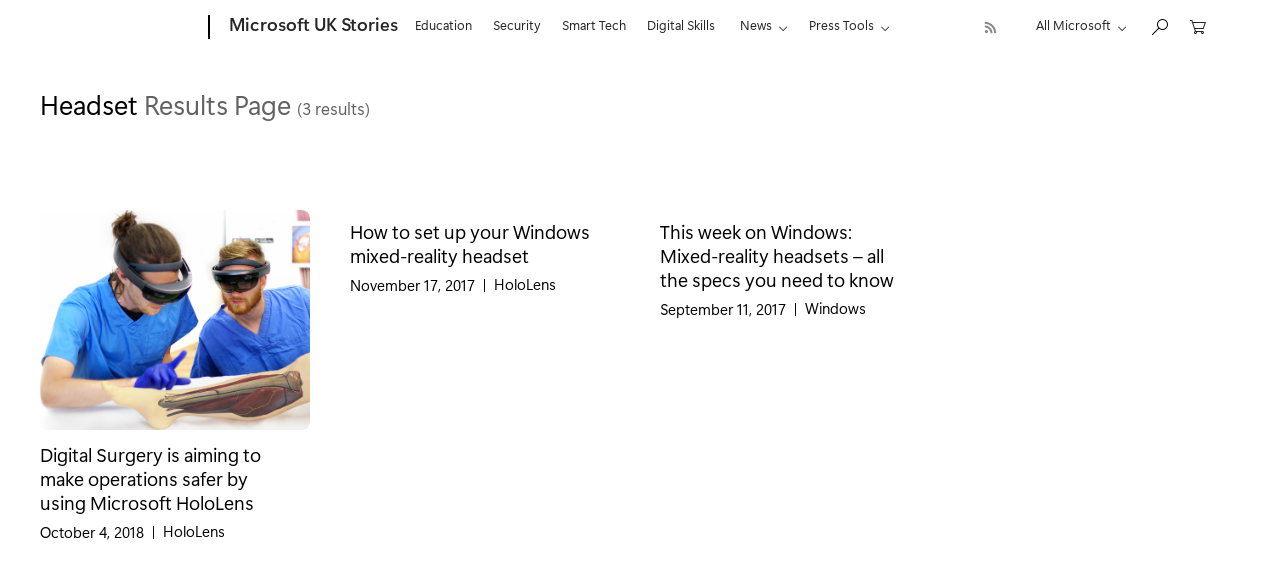

--- FILE ---
content_type: text/html; charset=UTF-8
request_url: https://ukstories.microsoft.com/tag/headset/
body_size: 22202
content:
<!DOCTYPE html>
<html lang="en-GB" class="">
    <head>
        <meta charset="UTF-8">
        <meta http-equiv="X-UA-Compatible" content="IE=edge">
        <meta name="viewport" content="width=device-width, initial-scale=1, shrink-to-fit=no">
        <meta name="mobile-web-app-capable" content="yes">
        <meta name="apple-mobile-web-app-capable" content="yes">
        <meta name="apple-mobile-web-app-title" content="Microsoft UK Stories - Celebrating the best of Microsoft in the UK">
        <link rel="profile" href="http://gmpg.org/xfn/11">
        <link rel="pingback" href="https://ukstories.microsoft.com/xmlrpc.php">
        <script type="text/javascript" src="https://ukstories.microsoft.com/wp-content/plugins/microsoft-uhf/assets/microsoft-cookie-list.js"></script>
    <script src="https://unpkg.com/yett@0.2.3/dist/yett.min.js"></script>
    <meta name='robots' content='index, follow, max-image-preview:large, max-snippet:-1, max-video-preview:-1' />
<link rel='preload' href='https://ukstories.microsoft.com/wp-content/plugins/embed-any-document/js/embed-public.min.js?ver=2.7.12' as='script'/>
<link rel='preload' href='https://consentdeliveryfd.azurefd.net/mscc/lib/v2/wcp-consent.js' as='script'/>
<link rel='preload' href='https://js.monitor.azure.com/scripts/c/ms.analytics-web-4.min.js' as='script'/>
<link rel='preload' href='https://ukstories.microsoft.com/wp-content/plugins/microsoft-1ds-metrics/assets/microsoft-1ds-metrics-js.js' as='script'/>
<link rel='preload' href='//cdnjs.cloudflare.com/ajax/libs/Swiper/4.5.0/js/swiper.min.js' as='script'/>
<link rel='preload' href='https://ukstories.microsoft.com/wp-content/plugins/microsoft-fragments/assets/js/theme-fragments.min.js?ver=0.7.2' as='script'/>
<link rel='preload' href='https://ukstories.microsoft.com/wp-content/plugins/mosaic-grid-headers/public/js/microsoft-mosaic-grid.min.js' as='script'/>
<link rel='preload' href='https://ukstories.microsoft.com/wp-content/plugins/responsive-images-plugin/public/js/tribe-responsive-images-fe.min.js' as='script'/>
<link rel='preload' href='//cdn.jsdelivr.net/npm/slick-carousel@1.8.1/slick/slick.min.js?ver=3.2.2' as='script'/>
<link rel='preload' href='https://unpkg.com/infinite-scroll@4/dist/infinite-scroll.pkgd.min.js?ver=3.2.2' as='script'/>
<link rel='preload' href='https://ukstories.microsoft.com/wp-content/themes/source-theme/assets/js/footer.js?ver=3.2.2' as='script'/>
<link rel='preload' href='https://ukstories.microsoft.com/wp-content/themes/source-theme/assets/js/header.js?ver=3.2.2' as='script'/>
<link rel='preload' href='https://ukstories.microsoft.com/wp-content/plugins/page-links-to/dist/new-tab.js?ver=3.3.7' as='script'/>
<link rel='preload' href='https://ukstories.microsoft.com/wp-content/plugins/microsoft-oembeds/cookie-consent.js?ver=1.0.0' as='script'/>
<link rel='preload' href='https://ukstories.microsoft.com/wp-content/plugins/microsoft-uhf/assets/microsoft-uhf.js?ver=0.3.8' as='script'/>
<link rel='preload' href='https://ukstories.microsoft.com/wp-content/plugins/microsoft-uhf/assets/microsoft-cookie-updates.js?ver=0.3.8' as='script'/>

	<!-- This site is optimized with the Yoast SEO plugin v26.7 - https://yoast.com/wordpress/plugins/seo/ -->
	<title>Headset Archives - Microsoft UK Stories</title>
	<link rel="canonical" href="https://ukstories.microsoft.com/tag/headset/" />
	<meta property="og:locale" content="en_GB" />
	<meta property="og:type" content="article" />
	<meta property="og:title" content="Headset Archives - Microsoft UK Stories" />
	<meta property="og:url" content="https://ukstories.microsoft.com/tag/headset/" />
	<meta property="og:site_name" content="Microsoft UK Stories" />
	<meta name="twitter:card" content="summary_large_image" />
	<meta name="twitter:site" content="@MicrosoftUK" />
	<script type="application/ld+json" class="yoast-schema-graph">{"@context":"https://schema.org","@graph":[{"@type":"CollectionPage","@id":"https://ukstories.microsoft.com/tag/headset/","url":"https://ukstories.microsoft.com/tag/headset/","name":"Headset Archives - Microsoft UK Stories","isPartOf":{"@id":"https://ukstories.microsoft.com/#website"},"primaryImageOfPage":{"@id":"https://ukstories.microsoft.com/tag/headset/#primaryimage"},"image":{"@id":"https://ukstories.microsoft.com/tag/headset/#primaryimage"},"thumbnailUrl":"https://ukstories.microsoft.com/wp-content/uploads/2018/10/DigitalSurgery-Microsoft.png","breadcrumb":{"@id":"https://ukstories.microsoft.com/tag/headset/#breadcrumb"},"inLanguage":"en-GB"},{"@type":"ImageObject","inLanguage":"en-GB","@id":"https://ukstories.microsoft.com/tag/headset/#primaryimage","url":"https://ukstories.microsoft.com/wp-content/uploads/2018/10/DigitalSurgery-Microsoft.png","contentUrl":"https://ukstories.microsoft.com/wp-content/uploads/2018/10/DigitalSurgery-Microsoft.png","width":4738,"height":3073,"caption":"Two surgeons using HoloLens to look at leg during operation"},{"@type":"BreadcrumbList","@id":"https://ukstories.microsoft.com/tag/headset/#breadcrumb","itemListElement":[{"@type":"ListItem","position":1,"name":"Home","item":"https://ukstories.microsoft.com/"},{"@type":"ListItem","position":2,"name":"headset"}]},{"@type":"WebSite","@id":"https://ukstories.microsoft.com/#website","url":"https://ukstories.microsoft.com/","name":"Microsoft UK Stories","description":"Celebrating the best of Microsoft in the UK","potentialAction":[{"@type":"SearchAction","target":{"@type":"EntryPoint","urlTemplate":"https://ukstories.microsoft.com/?s={search_term_string}"},"query-input":{"@type":"PropertyValueSpecification","valueRequired":true,"valueName":"search_term_string"}}],"inLanguage":"en-GB"}]}</script>
	<!-- / Yoast SEO plugin. -->


<link rel='dns-prefetch' href='//consentdeliveryfd.azurefd.net' />
<link rel='dns-prefetch' href='//js.monitor.azure.com' />
<link rel='dns-prefetch' href='//cdnjs.cloudflare.com' />
<link rel='dns-prefetch' href='//cdn.jsdelivr.net' />
<link rel='dns-prefetch' href='//unpkg.com' />
<link rel="alternate" type="application/rss+xml" title="Microsoft UK Stories &raquo; Feed" href="https://ukstories.microsoft.com/feed/" />
<link rel="alternate" type="application/rss+xml" title="Microsoft UK Stories &raquo; Comments Feed" href="https://ukstories.microsoft.com/comments/feed/" />
<link rel="alternate" type="application/rss+xml" title="Microsoft UK Stories &raquo; Headset Tag Feed" href="https://ukstories.microsoft.com/tag/headset/feed/" />
<style id='wp-img-auto-sizes-contain-inline-css' type='text/css'>
img:is([sizes=auto i],[sizes^="auto," i]){contain-intrinsic-size:3000px 1500px}
/*# sourceURL=wp-img-auto-sizes-contain-inline-css */
</style>
<style id='wp-emoji-styles-inline-css' type='text/css'>

	img.wp-smiley, img.emoji {
		display: inline !important;
		border: none !important;
		box-shadow: none !important;
		height: 1em !important;
		width: 1em !important;
		margin: 0 0.07em !important;
		vertical-align: -0.1em !important;
		background: none !important;
		padding: 0 !important;
	}
/*# sourceURL=wp-emoji-styles-inline-css */
</style>
<style id='wp-block-library-inline-css' type='text/css'>
:root{--wp-block-synced-color:#7a00df;--wp-block-synced-color--rgb:122,0,223;--wp-bound-block-color:var(--wp-block-synced-color);--wp-editor-canvas-background:#ddd;--wp-admin-theme-color:#007cba;--wp-admin-theme-color--rgb:0,124,186;--wp-admin-theme-color-darker-10:#006ba1;--wp-admin-theme-color-darker-10--rgb:0,107,160.5;--wp-admin-theme-color-darker-20:#005a87;--wp-admin-theme-color-darker-20--rgb:0,90,135;--wp-admin-border-width-focus:2px}@media (min-resolution:192dpi){:root{--wp-admin-border-width-focus:1.5px}}.wp-element-button{cursor:pointer}:root .has-very-light-gray-background-color{background-color:#eee}:root .has-very-dark-gray-background-color{background-color:#313131}:root .has-very-light-gray-color{color:#eee}:root .has-very-dark-gray-color{color:#313131}:root .has-vivid-green-cyan-to-vivid-cyan-blue-gradient-background{background:linear-gradient(135deg,#00d084,#0693e3)}:root .has-purple-crush-gradient-background{background:linear-gradient(135deg,#34e2e4,#4721fb 50%,#ab1dfe)}:root .has-hazy-dawn-gradient-background{background:linear-gradient(135deg,#faaca8,#dad0ec)}:root .has-subdued-olive-gradient-background{background:linear-gradient(135deg,#fafae1,#67a671)}:root .has-atomic-cream-gradient-background{background:linear-gradient(135deg,#fdd79a,#004a59)}:root .has-nightshade-gradient-background{background:linear-gradient(135deg,#330968,#31cdcf)}:root .has-midnight-gradient-background{background:linear-gradient(135deg,#020381,#2874fc)}:root{--wp--preset--font-size--normal:16px;--wp--preset--font-size--huge:42px}.has-regular-font-size{font-size:1em}.has-larger-font-size{font-size:2.625em}.has-normal-font-size{font-size:var(--wp--preset--font-size--normal)}.has-huge-font-size{font-size:var(--wp--preset--font-size--huge)}.has-text-align-center{text-align:center}.has-text-align-left{text-align:left}.has-text-align-right{text-align:right}.has-fit-text{white-space:nowrap!important}#end-resizable-editor-section{display:none}.aligncenter{clear:both}.items-justified-left{justify-content:flex-start}.items-justified-center{justify-content:center}.items-justified-right{justify-content:flex-end}.items-justified-space-between{justify-content:space-between}.screen-reader-text{border:0;clip-path:inset(50%);height:1px;margin:-1px;overflow:hidden;padding:0;position:absolute;width:1px;word-wrap:normal!important}.screen-reader-text:focus{background-color:#ddd;clip-path:none;color:#444;display:block;font-size:1em;height:auto;left:5px;line-height:normal;padding:15px 23px 14px;text-decoration:none;top:5px;width:auto;z-index:100000}html :where(.has-border-color){border-style:solid}html :where([style*=border-top-color]){border-top-style:solid}html :where([style*=border-right-color]){border-right-style:solid}html :where([style*=border-bottom-color]){border-bottom-style:solid}html :where([style*=border-left-color]){border-left-style:solid}html :where([style*=border-width]){border-style:solid}html :where([style*=border-top-width]){border-top-style:solid}html :where([style*=border-right-width]){border-right-style:solid}html :where([style*=border-bottom-width]){border-bottom-style:solid}html :where([style*=border-left-width]){border-left-style:solid}html :where(img[class*=wp-image-]){height:auto;max-width:100%}:where(figure){margin:0 0 1em}html :where(.is-position-sticky){--wp-admin--admin-bar--position-offset:var(--wp-admin--admin-bar--height,0px)}@media screen and (max-width:600px){html :where(.is-position-sticky){--wp-admin--admin-bar--position-offset:0px}}

/*# sourceURL=wp-block-library-inline-css */
</style><style id='global-styles-inline-css' type='text/css'>
:root{--wp--preset--aspect-ratio--square: 1;--wp--preset--aspect-ratio--4-3: 4/3;--wp--preset--aspect-ratio--3-4: 3/4;--wp--preset--aspect-ratio--3-2: 3/2;--wp--preset--aspect-ratio--2-3: 2/3;--wp--preset--aspect-ratio--16-9: 16/9;--wp--preset--aspect-ratio--9-16: 9/16;--wp--preset--color--black: #000000;--wp--preset--color--cyan-bluish-gray: #abb8c3;--wp--preset--color--white: #ffffff;--wp--preset--color--pale-pink: #f78da7;--wp--preset--color--vivid-red: #cf2e2e;--wp--preset--color--luminous-vivid-orange: #ff6900;--wp--preset--color--luminous-vivid-amber: #fcb900;--wp--preset--color--light-green-cyan: #7bdcb5;--wp--preset--color--vivid-green-cyan: #00d084;--wp--preset--color--pale-cyan-blue: #8ed1fc;--wp--preset--color--vivid-cyan-blue: #0693e3;--wp--preset--color--vivid-purple: #9b51e0;--wp--preset--color--primary: #0067B8;--wp--preset--color--secondary: #626262;--wp--preset--color--tertiary: #CACACA;--wp--preset--color--quarternary: #F4F4F4;--wp--preset--color--xbox-primary: #197B1A;--wp--preset--color--xbox-secondary: #2C3136;--wp--preset--color--xbox-tertiary: #576573;--wp--preset--color--xbox-quarternary: #f2f2f2;--wp--preset--gradient--vivid-cyan-blue-to-vivid-purple: linear-gradient(135deg,rgb(6,147,227) 0%,rgb(155,81,224) 100%);--wp--preset--gradient--light-green-cyan-to-vivid-green-cyan: linear-gradient(135deg,rgb(122,220,180) 0%,rgb(0,208,130) 100%);--wp--preset--gradient--luminous-vivid-amber-to-luminous-vivid-orange: linear-gradient(135deg,rgb(252,185,0) 0%,rgb(255,105,0) 100%);--wp--preset--gradient--luminous-vivid-orange-to-vivid-red: linear-gradient(135deg,rgb(255,105,0) 0%,rgb(207,46,46) 100%);--wp--preset--gradient--very-light-gray-to-cyan-bluish-gray: linear-gradient(135deg,rgb(238,238,238) 0%,rgb(169,184,195) 100%);--wp--preset--gradient--cool-to-warm-spectrum: linear-gradient(135deg,rgb(74,234,220) 0%,rgb(151,120,209) 20%,rgb(207,42,186) 40%,rgb(238,44,130) 60%,rgb(251,105,98) 80%,rgb(254,248,76) 100%);--wp--preset--gradient--blush-light-purple: linear-gradient(135deg,rgb(255,206,236) 0%,rgb(152,150,240) 100%);--wp--preset--gradient--blush-bordeaux: linear-gradient(135deg,rgb(254,205,165) 0%,rgb(254,45,45) 50%,rgb(107,0,62) 100%);--wp--preset--gradient--luminous-dusk: linear-gradient(135deg,rgb(255,203,112) 0%,rgb(199,81,192) 50%,rgb(65,88,208) 100%);--wp--preset--gradient--pale-ocean: linear-gradient(135deg,rgb(255,245,203) 0%,rgb(182,227,212) 50%,rgb(51,167,181) 100%);--wp--preset--gradient--electric-grass: linear-gradient(135deg,rgb(202,248,128) 0%,rgb(113,206,126) 100%);--wp--preset--gradient--midnight: linear-gradient(135deg,rgb(2,3,129) 0%,rgb(40,116,252) 100%);--wp--preset--font-size--small: 13px;--wp--preset--font-size--medium: 20px;--wp--preset--font-size--large: 36px;--wp--preset--font-size--x-large: 42px;--wp--preset--spacing--20: 0.44rem;--wp--preset--spacing--30: 0.67rem;--wp--preset--spacing--40: 1rem;--wp--preset--spacing--50: 1.5rem;--wp--preset--spacing--60: 2.25rem;--wp--preset--spacing--70: 3.38rem;--wp--preset--spacing--80: 5.06rem;--wp--preset--shadow--natural: 6px 6px 9px rgba(0, 0, 0, 0.2);--wp--preset--shadow--deep: 12px 12px 50px rgba(0, 0, 0, 0.4);--wp--preset--shadow--sharp: 6px 6px 0px rgba(0, 0, 0, 0.2);--wp--preset--shadow--outlined: 6px 6px 0px -3px rgb(255, 255, 255), 6px 6px rgb(0, 0, 0);--wp--preset--shadow--crisp: 6px 6px 0px rgb(0, 0, 0);}:where(body) { margin: 0; }.wp-site-blocks > .alignleft { float: left; margin-right: 2em; }.wp-site-blocks > .alignright { float: right; margin-left: 2em; }.wp-site-blocks > .aligncenter { justify-content: center; margin-left: auto; margin-right: auto; }:where(.is-layout-flex){gap: 0.5em;}:where(.is-layout-grid){gap: 0.5em;}.is-layout-flow > .alignleft{float: left;margin-inline-start: 0;margin-inline-end: 2em;}.is-layout-flow > .alignright{float: right;margin-inline-start: 2em;margin-inline-end: 0;}.is-layout-flow > .aligncenter{margin-left: auto !important;margin-right: auto !important;}.is-layout-constrained > .alignleft{float: left;margin-inline-start: 0;margin-inline-end: 2em;}.is-layout-constrained > .alignright{float: right;margin-inline-start: 2em;margin-inline-end: 0;}.is-layout-constrained > .aligncenter{margin-left: auto !important;margin-right: auto !important;}.is-layout-constrained > :where(:not(.alignleft):not(.alignright):not(.alignfull)){margin-left: auto !important;margin-right: auto !important;}body .is-layout-flex{display: flex;}.is-layout-flex{flex-wrap: wrap;align-items: center;}.is-layout-flex > :is(*, div){margin: 0;}body .is-layout-grid{display: grid;}.is-layout-grid > :is(*, div){margin: 0;}body{padding-top: 0px;padding-right: 0px;padding-bottom: 0px;padding-left: 0px;}a:where(:not(.wp-element-button)){text-decoration: underline;}:root :where(.wp-element-button, .wp-block-button__link){background-color: #32373c;border-width: 0;color: #fff;font-family: inherit;font-size: inherit;font-style: inherit;font-weight: inherit;letter-spacing: inherit;line-height: inherit;padding-top: calc(0.667em + 2px);padding-right: calc(1.333em + 2px);padding-bottom: calc(0.667em + 2px);padding-left: calc(1.333em + 2px);text-decoration: none;text-transform: inherit;}.has-black-color{color: var(--wp--preset--color--black) !important;}.has-cyan-bluish-gray-color{color: var(--wp--preset--color--cyan-bluish-gray) !important;}.has-white-color{color: var(--wp--preset--color--white) !important;}.has-pale-pink-color{color: var(--wp--preset--color--pale-pink) !important;}.has-vivid-red-color{color: var(--wp--preset--color--vivid-red) !important;}.has-luminous-vivid-orange-color{color: var(--wp--preset--color--luminous-vivid-orange) !important;}.has-luminous-vivid-amber-color{color: var(--wp--preset--color--luminous-vivid-amber) !important;}.has-light-green-cyan-color{color: var(--wp--preset--color--light-green-cyan) !important;}.has-vivid-green-cyan-color{color: var(--wp--preset--color--vivid-green-cyan) !important;}.has-pale-cyan-blue-color{color: var(--wp--preset--color--pale-cyan-blue) !important;}.has-vivid-cyan-blue-color{color: var(--wp--preset--color--vivid-cyan-blue) !important;}.has-vivid-purple-color{color: var(--wp--preset--color--vivid-purple) !important;}.has-primary-color{color: var(--wp--preset--color--primary) !important;}.has-secondary-color{color: var(--wp--preset--color--secondary) !important;}.has-tertiary-color{color: var(--wp--preset--color--tertiary) !important;}.has-quarternary-color{color: var(--wp--preset--color--quarternary) !important;}.has-xbox-primary-color{color: var(--wp--preset--color--xbox-primary) !important;}.has-xbox-secondary-color{color: var(--wp--preset--color--xbox-secondary) !important;}.has-xbox-tertiary-color{color: var(--wp--preset--color--xbox-tertiary) !important;}.has-xbox-quarternary-color{color: var(--wp--preset--color--xbox-quarternary) !important;}.has-black-background-color{background-color: var(--wp--preset--color--black) !important;}.has-cyan-bluish-gray-background-color{background-color: var(--wp--preset--color--cyan-bluish-gray) !important;}.has-white-background-color{background-color: var(--wp--preset--color--white) !important;}.has-pale-pink-background-color{background-color: var(--wp--preset--color--pale-pink) !important;}.has-vivid-red-background-color{background-color: var(--wp--preset--color--vivid-red) !important;}.has-luminous-vivid-orange-background-color{background-color: var(--wp--preset--color--luminous-vivid-orange) !important;}.has-luminous-vivid-amber-background-color{background-color: var(--wp--preset--color--luminous-vivid-amber) !important;}.has-light-green-cyan-background-color{background-color: var(--wp--preset--color--light-green-cyan) !important;}.has-vivid-green-cyan-background-color{background-color: var(--wp--preset--color--vivid-green-cyan) !important;}.has-pale-cyan-blue-background-color{background-color: var(--wp--preset--color--pale-cyan-blue) !important;}.has-vivid-cyan-blue-background-color{background-color: var(--wp--preset--color--vivid-cyan-blue) !important;}.has-vivid-purple-background-color{background-color: var(--wp--preset--color--vivid-purple) !important;}.has-primary-background-color{background-color: var(--wp--preset--color--primary) !important;}.has-secondary-background-color{background-color: var(--wp--preset--color--secondary) !important;}.has-tertiary-background-color{background-color: var(--wp--preset--color--tertiary) !important;}.has-quarternary-background-color{background-color: var(--wp--preset--color--quarternary) !important;}.has-xbox-primary-background-color{background-color: var(--wp--preset--color--xbox-primary) !important;}.has-xbox-secondary-background-color{background-color: var(--wp--preset--color--xbox-secondary) !important;}.has-xbox-tertiary-background-color{background-color: var(--wp--preset--color--xbox-tertiary) !important;}.has-xbox-quarternary-background-color{background-color: var(--wp--preset--color--xbox-quarternary) !important;}.has-black-border-color{border-color: var(--wp--preset--color--black) !important;}.has-cyan-bluish-gray-border-color{border-color: var(--wp--preset--color--cyan-bluish-gray) !important;}.has-white-border-color{border-color: var(--wp--preset--color--white) !important;}.has-pale-pink-border-color{border-color: var(--wp--preset--color--pale-pink) !important;}.has-vivid-red-border-color{border-color: var(--wp--preset--color--vivid-red) !important;}.has-luminous-vivid-orange-border-color{border-color: var(--wp--preset--color--luminous-vivid-orange) !important;}.has-luminous-vivid-amber-border-color{border-color: var(--wp--preset--color--luminous-vivid-amber) !important;}.has-light-green-cyan-border-color{border-color: var(--wp--preset--color--light-green-cyan) !important;}.has-vivid-green-cyan-border-color{border-color: var(--wp--preset--color--vivid-green-cyan) !important;}.has-pale-cyan-blue-border-color{border-color: var(--wp--preset--color--pale-cyan-blue) !important;}.has-vivid-cyan-blue-border-color{border-color: var(--wp--preset--color--vivid-cyan-blue) !important;}.has-vivid-purple-border-color{border-color: var(--wp--preset--color--vivid-purple) !important;}.has-primary-border-color{border-color: var(--wp--preset--color--primary) !important;}.has-secondary-border-color{border-color: var(--wp--preset--color--secondary) !important;}.has-tertiary-border-color{border-color: var(--wp--preset--color--tertiary) !important;}.has-quarternary-border-color{border-color: var(--wp--preset--color--quarternary) !important;}.has-xbox-primary-border-color{border-color: var(--wp--preset--color--xbox-primary) !important;}.has-xbox-secondary-border-color{border-color: var(--wp--preset--color--xbox-secondary) !important;}.has-xbox-tertiary-border-color{border-color: var(--wp--preset--color--xbox-tertiary) !important;}.has-xbox-quarternary-border-color{border-color: var(--wp--preset--color--xbox-quarternary) !important;}.has-vivid-cyan-blue-to-vivid-purple-gradient-background{background: var(--wp--preset--gradient--vivid-cyan-blue-to-vivid-purple) !important;}.has-light-green-cyan-to-vivid-green-cyan-gradient-background{background: var(--wp--preset--gradient--light-green-cyan-to-vivid-green-cyan) !important;}.has-luminous-vivid-amber-to-luminous-vivid-orange-gradient-background{background: var(--wp--preset--gradient--luminous-vivid-amber-to-luminous-vivid-orange) !important;}.has-luminous-vivid-orange-to-vivid-red-gradient-background{background: var(--wp--preset--gradient--luminous-vivid-orange-to-vivid-red) !important;}.has-very-light-gray-to-cyan-bluish-gray-gradient-background{background: var(--wp--preset--gradient--very-light-gray-to-cyan-bluish-gray) !important;}.has-cool-to-warm-spectrum-gradient-background{background: var(--wp--preset--gradient--cool-to-warm-spectrum) !important;}.has-blush-light-purple-gradient-background{background: var(--wp--preset--gradient--blush-light-purple) !important;}.has-blush-bordeaux-gradient-background{background: var(--wp--preset--gradient--blush-bordeaux) !important;}.has-luminous-dusk-gradient-background{background: var(--wp--preset--gradient--luminous-dusk) !important;}.has-pale-ocean-gradient-background{background: var(--wp--preset--gradient--pale-ocean) !important;}.has-electric-grass-gradient-background{background: var(--wp--preset--gradient--electric-grass) !important;}.has-midnight-gradient-background{background: var(--wp--preset--gradient--midnight) !important;}.has-small-font-size{font-size: var(--wp--preset--font-size--small) !important;}.has-medium-font-size{font-size: var(--wp--preset--font-size--medium) !important;}.has-large-font-size{font-size: var(--wp--preset--font-size--large) !important;}.has-x-large-font-size{font-size: var(--wp--preset--font-size--x-large) !important;}
/*# sourceURL=global-styles-inline-css */
</style>

<link rel='stylesheet' id='awsm-ead-public-css' href='https://ukstories.microsoft.com/wp-content/plugins/embed-any-document/css/embed-public.min.css?ver=2.7.12' type='text/css' media='all' />
<link rel='stylesheet' id='mt-slick-css-css' href='//cdnjs.cloudflare.com/ajax/libs/Swiper/4.5.0/css/swiper.min.css' type='text/css' media='all' />
<link rel='stylesheet' id='themefragments-css' href='https://ukstories.microsoft.com/wp-content/plugins/microsoft-fragments/assets/css/theme-fragments.min.css?ver=0.7.2' type='text/css' media='all' />
<link rel='stylesheet' id='microsoft-mosaic-grid-css' href='https://ukstories.microsoft.com/wp-content/plugins/mosaic-grid-headers/public/css/microsoft-mosaic-grid.min.css?ver=1767978322' type='text/css' media='all' />
<link rel='stylesheet' id='tribe-responsive-images-fe-css' href='https://ukstories.microsoft.com/wp-content/plugins/responsive-images-plugin/public/css/tribe-responsive-images-fe.min.css?ver=1767978322' type='text/css' media='all' />
<link rel='stylesheet' id='slick-base-css' href='//cdn.jsdelivr.net/npm/slick-carousel@1.8.1/slick/slick.css?ver=3.2.2' type='text/css' media='all' />
<link rel='stylesheet' id='slick-theme-css' href='//cdn.jsdelivr.net/npm/slick-carousel@1.8.1/slick/slick-theme.css?ver=3.2.2' type='text/css' media='all' />
<link rel='stylesheet' id='mssrc-style-css' href='https://ukstories.microsoft.com/wp-content/themes/source-theme/assets/css/theme.css?ver=1767978322' type='text/css' media='all' />
<link rel='stylesheet' id='mssrc-style-print-css' href='https://ukstories.microsoft.com/wp-content/themes/source-theme/assets/css/print.css?ver=3.2.2' type='text/css' media='all' />
<link rel='stylesheet' id='mssrc-blocks-css' href='https://ukstories.microsoft.com/wp-content/themes/source-theme/assets/css/blocks.css?ver=1767978322' type='text/css' media='' />
<link rel='stylesheet' id='microsoft-social-sharing-css' href='https://ukstories.microsoft.com/wp-content/plugins/microsoft-social-sharing/public/css/microsoft-social-sharing.min.css?ver=1767978322' type='text/css' media='all' />
<link rel='stylesheet' id='ms-cookie-content-css' href='https://ukstories.microsoft.com/wp-content/plugins/microsoft-oembeds/cookie-consent.css?ver=1.0.0' type='text/css' media='screen' />
<link rel='stylesheet' id='microsoft-uhf-css' href='https://ukstories.microsoft.com/wp-content/plugins/microsoft-uhf/assets/rss.css?ver=0.3.8' type='text/css' media='all' />
<script type="text/javascript" src="https://ukstories.microsoft.com/wp-includes/js/jquery/jquery.min.js?ver=3.7.1" id="jquery-core-js"></script>
<script type="text/javascript" src="https://ukstories.microsoft.com/wp-includes/js/jquery/jquery-migrate.min.js?ver=3.4.1" id="jquery-migrate-js"></script>
<script type="text/javascript" src="https://consentdeliveryfd.azurefd.net/mscc/lib/v2/wcp-consent.js" id="wcp-consent-js"></script>
<script type="text/javascript" src="https://js.monitor.azure.com/scripts/c/ms.analytics-web-4.min.js" id="1ds-application-insights-js"></script>
<script type="text/javascript" id="microsoft-1ds-metrics-js-js-before">
/* <![CDATA[ */
var oneds_object = {"tenant_key":"02b8b033c936448088ba2769c37bfca7-db7a82b5-6cee-4095-b663-08de34ae93c0-7335","market":"en-gb","pagetype":"Tag: Headset","name":"Tag: Headset"}
//# sourceURL=microsoft-1ds-metrics-js-js-before
/* ]]> */
</script>
<script type="text/javascript" src="https://ukstories.microsoft.com/wp-content/plugins/microsoft-1ds-metrics/assets/microsoft-1ds-metrics-js.js?ver=1767978322" id="microsoft-1ds-metrics-js-js"></script>
<script type="text/javascript" src="https://ukstories.microsoft.com/wp-content/themes/source-theme/assets/js/header.js?ver=3.2.2" id="mssrc-header-js"></script>
<link rel="https://api.w.org/" href="https://ukstories.microsoft.com/wp-json/" /><link rel="alternate" title="JSON" type="application/json" href="https://ukstories.microsoft.com/wp-json/wp/v2/tags/4083" /><link rel="EditURI" type="application/rsd+xml" title="RSD" href="https://ukstories.microsoft.com/xmlrpc.php?rsd" />
		<script type="text/javascript">
				(function(c,l,a,r,i,t,y){
					c[a]=c[a]||function(){(c[a].q=c[a].q||[]).push(arguments)};t=l.createElement(r);t.async=1;
					t.src="https://www.clarity.ms/tag/"+i+"?ref=wordpress";y=l.getElementsByTagName(r)[0];y.parentNode.insertBefore(t,y);
				})(window, document, "clarity", "script", "ngj7bya1hr");
		</script>
		<!-- Google Tag Manager -->
    <script>(function(w,d,s,l,i){w[l]=w[l]||[];w[l].push({'gtm.start':
    new Date().getTime(),event:'gtm.js'});var f=d.getElementsByTagName(s)[0],
    j=d.createElement(s),dl=l!='dataLayer'?'&l='+l:'';j.async=true;j.src=
    'https://www.googletagmanager.com/gtm.js?id='+i+dl;f.parentNode.insertBefore(j,f);
    })(window,document,'script','dataLayer', 'GTM-M4RFXLX8');</script>
    <!-- End Google Tag Manager -->

    <link rel="stylesheet" href="https://www.microsoft.com/onerfstatics/marketingsites-neu-prod/west-european/shell/_scrf/css/themes=default.device=uplevel_web_pc/63-57d110/c9-be0100/a6-e969ef/43-9f2e7c/82-8b5456/a0-5d3913/4f-460e79/ae-f1ac0c?ver=2.0&amp;_cf=02242021_3231" type="text/css" media="all" /><script src="https://wcpstatic.microsoft.com/mscc/lib/v2/wcp-consent.js"></script><script src="https://www.microsoft.com/onerfstatics/marketingsites-neu-prod/shell/_scrf/js/themes=default/54-af9f9f/fb-2be034/21-f9d187/b0-50721e/d8-97d509/40-0bd7f9/ea-f1669e/9d-c6ea39/62-a72447/3e-a4ee50/7c-0bd6a1/60-37309a/db-bc0148/dc-7e9864/6d-c07ea1/6f-dafe8c/f6-aa5278/e6-5f3533/6d-1e7ed0/b7-cadaa7/62-2741f0/ca-40b7b0/4e-ee3a55/3e-f5c39b/c3-6454d7/f9-7592d3/d0-e64f3e/92-10345d/79-499886/7e-cda2d3/e7-1fe854/66-9d711a/38-b93a9e/de-884374/1f-100dea/33-abe4df/8f-61bee0?ver=2.0&_cf=02242021_3231&iife=1"></script>
		<link rel="icon" href="https://ukstories.microsoft.com/wp-content/themes/source-theme/assets/images/icons/microsoft_logo-128x120.png" sizes="32x32">
		<link rel="icon" href="https://ukstories.microsoft.com/wp-content/themes/source-theme/assets/images/icons/microsoft_logo-300x300.png" sizes="192x192">
		<link rel="apple-touch-icon" href="https://ukstories.microsoft.com/wp-content/themes/source-theme/assets/images/icons/microsoft_logo-300x300.png">
	</head>

	<body class="archive tag tag-headset tag-4083 wp-embed-responsive wp-theme-source-theme microsoft-uhf has-microsoft-branding">
		
		<div id="page-header">

			<div id="headerArea" class="uhf"  data-m='{"cN":"headerArea","cT":"Area_coreuiArea","id":"a1Body","sN":1,"aN":"Body"}'>
                <div id="headerRegion"      data-region-key="headerregion" data-m='{"cN":"headerRegion","cT":"Region_coreui-region","id":"r1a1","sN":1,"aN":"a1"}' >

    <div  id="headerUniversalHeader" data-m='{"cN":"headerUniversalHeader","cT":"Module_coreui-universalheader","id":"m1r1a1","sN":1,"aN":"r1a1"}'  data-module-id="Category|headerRegion|coreui-region|headerUniversalHeader|coreui-universalheader">
        

                        <div id="epb" class="x-hidden x-hidden-vp-mobile-st uhfc-universal-context context-uhf" data-m='{"cN":"epb_cont","cT":"Container","id":"c1m1r1a1","sN":1,"aN":"m1r1a1"}'>

	<div class="c-uhfh-alert f-information epb-container theme-light" role="dialog" aria-label="Promotional Banner" data-m='{"cT":"Container","id":"c1c1m1r1a1","sN":1,"aN":"c1m1r1a1"}' data-pb="[{&quot;Browser&quot;:&quot;anaheim&quot;,&quot;ExtensionType&quot;:&quot;windows10only&quot;,&quot;ExtensionUrl&quot;:&quot;https://copilot.microsoft.com/?prompt=Tell+me+how+Copilot+can+help+me+brainstorm+ideas+for&amp;form=MY02P2&amp;OCID=MY02P2&amp;ICID=DSM_Promo_Copilot&quot;,&quot;BackgroundColorDarkTheme&quot;:&quot;b-black&quot;,&quot;LogoUrlDarkTheme&quot;:&quot;https://uhf.microsoft.com/images/banners/RW1iGSh.png&quot;,&quot;ActionLinkBackgroundColorDarkTheme&quot;:&quot;btn-white&quot;,&quot;BackgroundColorLightTheme&quot;:&quot;b-white&quot;,&quot;LogoUrlLightTheme&quot;:&quot;https://uhf.microsoft.com/images/banners/RW1iGSh.png&quot;,&quot;ActionLinkBackgroundColorLightTheme&quot;:&quot;btn-light-blue&quot;,&quot;Title&quot;:&quot;Bring ideas to life with Copilot&quot;,&quot;Paragraph&quot;:&quot;Create images from text, find writing inspiration, and get help with your questions.&quot;,&quot;ActionLinkText&quot;:&quot;Ask Copilot&quot;,&quot;ActionLinkAriaLabel&quot;:&quot;Ask Copilot&quot;,&quot;DismissText&quot;:&quot;No, thanks&quot;,&quot;DismissAriaLabel&quot;:&quot;No, thanks&quot;,&quot;CookieExpiration&quot;:&quot;7&quot;,&quot;CurrentTheme&quot;:&quot;theme-light&quot;},{&quot;Browser&quot;:&quot;edge&quot;,&quot;ExtensionType&quot;:&quot;windows10only&quot;,&quot;ExtensionUrl&quot;:&quot;https://aka.ms/MicrosoftEdgeDownload&quot;,&quot;BackgroundColorDarkTheme&quot;:&quot;b-black&quot;,&quot;LogoUrlDarkTheme&quot;:&quot;https://uhf.microsoft.com/images/banners/RE4xdax.png&quot;,&quot;ActionLinkBackgroundColorDarkTheme&quot;:&quot;btn-white&quot;,&quot;BackgroundColorLightTheme&quot;:&quot;b-white&quot;,&quot;LogoUrlLightTheme&quot;:&quot;https://uhf.microsoft.com/images/banners/RE4xdax.png&quot;,&quot;ActionLinkBackgroundColorLightTheme&quot;:&quot;btn-light-blue&quot;,&quot;Title&quot;:&quot;Try the browser recommended by Microsoft&quot;,&quot;Paragraph&quot;:&quot;Get speed, security and privacy with Microsoft Edge&quot;,&quot;ActionLinkText&quot;:&quot;Download now&quot;,&quot;ActionLinkAriaLabel&quot;:&quot;Download now&quot;,&quot;DismissText&quot;:&quot;No thanks&quot;,&quot;DismissAriaLabel&quot;:&quot;No thanks&quot;,&quot;CookieExpiration&quot;:&quot;30&quot;,&quot;CurrentTheme&quot;:&quot;theme-light&quot;},{&quot;Browser&quot;:&quot;chrome&quot;,&quot;ExtensionType&quot;:&quot;windows10only&quot;,&quot;ExtensionUrl&quot;:&quot;https://copilot.microsoft.com/?prompt=Tell+me+how+Copilot+can+help+me+brainstorm+ideas+for&amp;form=MY02P2&amp;OCID=MY02P2&amp;ICID=DSM_Promo_Copilot&quot;,&quot;BackgroundColorDarkTheme&quot;:&quot;b-black&quot;,&quot;LogoUrlDarkTheme&quot;:&quot;https://uhf.microsoft.com/images/banners/RW1iGSh.png&quot;,&quot;ActionLinkBackgroundColorDarkTheme&quot;:&quot;btn-white&quot;,&quot;BackgroundColorLightTheme&quot;:&quot;b-white&quot;,&quot;LogoUrlLightTheme&quot;:&quot;https://uhf.microsoft.com/images/banners/RW1iGSh.png&quot;,&quot;ActionLinkBackgroundColorLightTheme&quot;:&quot;btn-light-blue&quot;,&quot;Title&quot;:&quot;Bring ideas to life with Copilot&quot;,&quot;Paragraph&quot;:&quot;Create images from text, find writing inspiration, and get help with your questions.&quot;,&quot;ActionLinkText&quot;:&quot;Ask Copilot&quot;,&quot;ActionLinkAriaLabel&quot;:&quot;Ask Copilot&quot;,&quot;DismissText&quot;:&quot;No thanks&quot;,&quot;DismissAriaLabel&quot;:&quot;No thanks&quot;,&quot;CookieExpiration&quot;:&quot;14&quot;,&quot;CurrentTheme&quot;:&quot;theme-light&quot;},{&quot;Browser&quot;:&quot;firefox&quot;,&quot;ExtensionType&quot;:&quot;rewards&quot;,&quot;ExtensionUrl&quot;:&quot;https://browserdefaults.microsoft.com/extn/redirect/?xid=106&amp;channel=uhf&amp;pc=U785&quot;,&quot;BackgroundColorDarkTheme&quot;:&quot;b-blue&quot;,&quot;LogoUrlDarkTheme&quot;:&quot;https://uhf.microsoft.com/images/banners/RE4mFZT.png&quot;,&quot;ActionLinkBackgroundColorDarkTheme&quot;:&quot;btn-white&quot;,&quot;BackgroundColorLightTheme&quot;:&quot;b-white&quot;,&quot;LogoUrlLightTheme&quot;:&quot;https://uhf.microsoft.com/images/banners/RE4mDoE.png&quot;,&quot;ActionLinkBackgroundColorLightTheme&quot;:&quot;btn-blue&quot;,&quot;Title&quot;:&quot;Maximize your points with the Microsoft Rewards extension&quot;,&quot;Paragraph&quot;:&quot;Quick access to your daily points and offers&quot;,&quot;ActionLinkText&quot;:&quot;Add it now&quot;,&quot;ActionLinkAriaLabel&quot;:&quot;Add it now&quot;,&quot;DismissText&quot;:&quot;No thanks&quot;,&quot;DismissAriaLabel&quot;:&quot;No thanks&quot;,&quot;CookieExpiration&quot;:&quot;30&quot;,&quot;CurrentTheme&quot;:&quot;theme-light&quot;}]" data-pb-g="true">
		<div>
			<div class="c-paragraph">
				<img alt="" data-src="" src="" class="f-img-lzy" />
				<span class="c-text-group pb-content">
					<span class="epb-launch pb-content-heading"></span>
					<span class="epb-text pb-content-text"></span>
				</span>
			</div>
			<span class="c-group">
				<button id="close-epb" class="c-action-trigger c-action-cancel c-glyph-cancel" data-m='{"cN":"PB-dismiss_nonnav","id":"nn1c1c1m1r1a1","sN":1,"aN":"c1c1m1r1a1"}'></button>
				<a id="epbTryNow" href="" target="_blank" class="epb-launch c-action-trigger c-action-open" data-m='{"cN":"PB-launch_nav","id":"n2c1c1m1r1a1","sN":2,"aN":"c1c1m1r1a1"}'></a>
			</span>
		</div>
	</div>





                            
                        </div>

                        <div data-m='{"cN":"cookiebanner_cont","cT":"Container","id":"c2c1m1r1a1","sN":2,"aN":"c1m1r1a1"}'>

<div id="uhfCookieAlert" data-locale="en-gb">
    <div id="msccBannerV2"></div>
</div>

                            
                        </div>




        <a id="uhfSkipToMain" class="m-skip-to-main" href="javascript:void(0)" data-href="" tabindex="0" data-m='{"cN":"Skip to content_nonnav","id":"nn3c1m1r1a1","sN":3,"aN":"c1m1r1a1"}'>Skip to main content</a>


<header class="c-uhfh context-uhf no-js c-sgl-stck c-category-header " itemscope="itemscope" data-header-footprint="/MSNewsENGB/MSNewsHeaderENGB, fromService: True"   data-magict="true"   itemtype="http://schema.org/Organization">
    <div class="theme-light js-global-head f-closed  global-head-cont" data-m='{"cN":"Universal Header_cont","cT":"Container","id":"c4c1m1r1a1","sN":4,"aN":"c1m1r1a1"}'>
        <div class="c-uhfh-gcontainer-st">
            <button type="button" class="c-action-trigger c-glyph glyph-global-nav-button" aria-label="All Microsoft expand to see list of Microsoft products and services" initialState-label="All Microsoft expand to see list of Microsoft products and services" toggleState-label="Close All Microsoft list" aria-expanded="false" data-m='{"cN":"Mobile menu button_nonnav","id":"nn1c4c1m1r1a1","sN":1,"aN":"c4c1m1r1a1"}'></button>
            <button type="button" class="c-action-trigger c-glyph glyph-arrow-htmllegacy c-close-search" aria-label="Close search" aria-expanded="false" data-m='{"cN":"Close Search_nonnav","id":"nn2c4c1m1r1a1","sN":2,"aN":"c4c1m1r1a1"}'></button>
                    <a id="uhfLogo" class="c-logo c-sgl-stk-uhfLogo" itemprop="url" href="https://www.microsoft.com" aria-label="Microsoft" data-m='{"cN":"GlobalNav_Logo_cont","cT":"Container","id":"c3c4c1m1r1a1","sN":3,"aN":"c4c1m1r1a1"}'>
                        <img alt="" itemprop="logo" class="c-image" src="https://uhf.microsoft.com/images/microsoft/RE1Mu3b.png" role="presentation" aria-hidden="true" />
                        <span itemprop="name" role="presentation" aria-hidden="true">Microsoft</span>
                    </a>
            <div class="f-mobile-title">
                <button type="button" class="c-action-trigger c-glyph glyph-chevron-left" aria-label="See more menu options" data-m='{"cN":"Mobile back button_nonnav","id":"nn4c4c1m1r1a1","sN":4,"aN":"c4c1m1r1a1"}'></button>
                <span data-global-title="Microsoft home" class="js-mobile-title">Microsoft UK Stories</span>
                <button type="button" class="c-action-trigger c-glyph glyph-chevron-right" aria-label="See more menu options" data-m='{"cN":"Mobile forward button_nonnav","id":"nn5c4c1m1r1a1","sN":5,"aN":"c4c1m1r1a1"}'></button>
            </div>
                    <div class="c-show-pipe x-hidden-vp-mobile-st">
                        <a id="uhfCatLogo" class="c-logo c-cat-logo" href="http://ukstories.microsoft.com" aria-label="Microsoft UK Stories" itemprop="url" data-m='{"cN":"CatNav_Microsoft UK Stories_nav","id":"n6c4c1m1r1a1","sN":6,"aN":"c4c1m1r1a1"}'>
                                <span>Microsoft UK Stories</span>
                        </a>
                    </div>
                <div class="cat-logo-button-cont x-hidden">
                        <button type="button" id="uhfCatLogoButton" class="c-cat-logo-button x-hidden" aria-expanded="false" aria-label="Microsoft UK Stories" data-m='{"cN":"Microsoft UK Stories_nonnav","id":"nn7c4c1m1r1a1","sN":7,"aN":"c4c1m1r1a1"}'>
                            Microsoft UK Stories
                        </button>
                </div>



                    <nav id="uhf-g-nav" aria-label="Contextual menu" class="c-uhfh-gnav" data-m='{"cN":"Category nav_cont","cT":"Container","id":"c8c4c1m1r1a1","sN":8,"aN":"c4c1m1r1a1"}'>
            <ul class="js-paddle-items">
                    <li class="single-link js-nav-menu x-hidden-none-mobile-vp uhf-menu-item">
                        <a class="c-uhf-nav-link" href="http://ukstories.microsoft.com" data-m='{"cN":"CatNav_Home_nav","id":"n1c8c4c1m1r1a1","sN":1,"aN":"c8c4c1m1r1a1"}' > Home </a>
                    </li>
                                        <li class="single-link js-nav-menu uhf-menu-item">
                            <a id="c-shellmenu_47" class="c-uhf-nav-link" href="https://ukstories.microsoft.com/category/digital-education/" data-m='{"cN":"CatNav_MSNewsENGB_Education_nav","id":"n2c8c4c1m1r1a1","sN":2,"aN":"c8c4c1m1r1a1"}'>Education</a>
                        </li>
                        <li class="single-link js-nav-menu uhf-menu-item">
                            <a id="c-shellmenu_48" class="c-uhf-nav-link" href="https://ukstories.microsoft.com/category/security/" data-m='{"cN":"CatNav_MSNewsENGB_Security_nav","id":"n3c8c4c1m1r1a1","sN":3,"aN":"c8c4c1m1r1a1"}'>Security</a>
                        </li>
                        <li class="single-link js-nav-menu uhf-menu-item">
                            <a id="c-shellmenu_49" class="c-uhf-nav-link" href="https://ukstories.microsoft.com/category/smart-tech/" data-m='{"cN":"CatNav_MSNewsENGB_SmartTech_nav","id":"n4c8c4c1m1r1a1","sN":4,"aN":"c8c4c1m1r1a1"}'>Smart Tech</a>
                        </li>
                        <li class="single-link js-nav-menu uhf-menu-item">
                            <a id="c-shellmenu_50" class="c-uhf-nav-link" href="https://ukstories.microsoft.com/category/digital-skills/" data-m='{"cN":"CatNav_MSNewsENGB_DigitalSkills_nav","id":"n5c8c4c1m1r1a1","sN":5,"aN":"c8c4c1m1r1a1"}'>Digital Skills</a>
                        </li>
                        <li class="nested-menu uhf-menu-item">
                            <div class="c-uhf-menu js-nav-menu">
                                <button type="button" id="c-shellmenu_51"  aria-expanded="false" data-m='{"cN":"CatNav_NewsStories_nonnav","id":"nn6c8c4c1m1r1a1","sN":6,"aN":"c8c4c1m1r1a1"}'>News</button>

                                <ul class="" data-class-idn="" aria-hidden="true" data-m='{"cN":"NewsStories_cont","cT":"Container","id":"c7c8c4c1m1r1a1","sN":7,"aN":"c8c4c1m1r1a1"}'>
        <li class="js-nav-menu single-link" data-m='{"cN":"Microsoft Source_cont","cT":"Container","id":"c1c7c8c4c1m1r1a1","sN":1,"aN":"c7c8c4c1m1r1a1"}'>
            <a id="c-shellmenu_52" class="js-subm-uhf-nav-link" href="https://news.microsoft.com/source" data-m='{"cN":"CatNav_Microsoft Source_nav","id":"n1c1c7c8c4c1m1r1a1","sN":1,"aN":"c1c7c8c4c1m1r1a1"}'>Microsoft Source</a>
            
        </li>
        <li class="js-nav-menu single-link" data-m='{"cN":"Microsoft EMEA Source UK_cont","cT":"Container","id":"c2c7c8c4c1m1r1a1","sN":2,"aN":"c7c8c4c1m1r1a1"}'>
            <a id="c-shellmenu_53" class="js-subm-uhf-nav-link" href="https://news.microsoft.com/source/emea/region/uk/" data-m='{"cN":"CatNav_Microsoft EMEA Source UK_nav","id":"n1c2c7c8c4c1m1r1a1","sN":1,"aN":"c2c7c8c4c1m1r1a1"}'>Microsoft EMEA Source UK</a>
            
        </li>
        <li class="js-nav-menu single-link" data-m='{"cN":"Microsoft Official Blog_cont","cT":"Container","id":"c3c7c8c4c1m1r1a1","sN":3,"aN":"c7c8c4c1m1r1a1"}'>
            <a id="c-shellmenu_54" class="js-subm-uhf-nav-link" href="https://blogs.microsoft.com/" data-m='{"cN":"CatNav_Microsoft Official Blog_nav","id":"n1c3c7c8c4c1m1r1a1","sN":1,"aN":"c3c7c8c4c1m1r1a1"}'>Microsoft Official Blog</a>
            
        </li>
                                                    
                                </ul>
                            </div>
                        </li>                        <li class="nested-menu uhf-menu-item">
                            <div class="c-uhf-menu js-nav-menu">
                                <button type="button" id="c-shellmenu_55"  aria-expanded="false" data-m='{"cN":"CatNav_Press_nonnav","id":"nn8c8c4c1m1r1a1","sN":8,"aN":"c8c4c1m1r1a1"}'>Press Tools</button>

                                <ul class="" data-class-idn="" aria-hidden="true" data-m='{"cN":"Press_cont","cT":"Container","id":"c9c8c4c1m1r1a1","sN":9,"aN":"c8c4c1m1r1a1"}'>
        <li class="js-nav-menu single-link" data-m='{"cN":"Press_AnalystReports_cont","cT":"Container","id":"c1c9c8c4c1m1r1a1","sN":1,"aN":"c9c8c4c1m1r1a1"}'>
            <a id="c-shellmenu_56" class="js-subm-uhf-nav-link" href="http://news.microsoft.com/analyst-reports/" data-m='{"cN":"CatNav_Press_AnalystReports_nav","id":"n1c1c9c8c4c1m1r1a1","sN":1,"aN":"c1c9c8c4c1m1r1a1"}'>Analyst reports</a>
            
        </li>
        <li class="js-nav-menu single-link" data-m='{"cN":"Press_ExecutiveBiographies_cont","cT":"Container","id":"c2c9c8c4c1m1r1a1","sN":2,"aN":"c9c8c4c1m1r1a1"}'>
            <a id="c-shellmenu_57" class="js-subm-uhf-nav-link" href="https://www.microsoft.com/en-gb/about/senior-leadership-team/" data-m='{"cN":"CatNav_Press_ExecutiveBiographies_nav","id":"n1c2c9c8c4c1m1r1a1","sN":1,"aN":"c2c9c8c4c1m1r1a1"}'>Executive biographies</a>
            
        </li>
        <li class="js-nav-menu single-link" data-m='{"cN":"Press_FactsaboutMicrosoft_cont","cT":"Container","id":"c3c9c8c4c1m1r1a1","sN":3,"aN":"c9c8c4c1m1r1a1"}'>
            <a id="c-shellmenu_58" class="js-subm-uhf-nav-link" href="http://news.microsoft.com/facts-about-microsoft/" data-m='{"cN":"CatNav_Press_FactsaboutMicrosoft_nav","id":"n1c3c9c8c4c1m1r1a1","sN":1,"aN":"c3c9c8c4c1m1r1a1"}'>Facts about Microsoft</a>
            
        </li>
        <li class="js-nav-menu single-link" data-m='{"cN":"Press_ImageGallery_cont","cT":"Container","id":"c4c9c8c4c1m1r1a1","sN":4,"aN":"c9c8c4c1m1r1a1"}'>
            <a id="c-shellmenu_59" class="js-subm-uhf-nav-link" href="http://news.microsoft.com/imageGallery/" data-m='{"cN":"CatNav_Press_ImageGallery_nav","id":"n1c4c9c8c4c1m1r1a1","sN":1,"aN":"c4c9c8c4c1m1r1a1"}'>Image Gallery</a>
            
        </li>
        <li class="js-nav-menu single-link" data-m='{"cN":"Press_InvestorRelations_cont","cT":"Container","id":"c5c9c8c4c1m1r1a1","sN":5,"aN":"c9c8c4c1m1r1a1"}'>
            <a id="c-shellmenu_60" class="js-subm-uhf-nav-link" href="http://www.microsoft.com/investor/default.aspx" data-m='{"cN":"CatNav_Press_InvestorRelations_nav","id":"n1c5c9c8c4c1m1r1a1","sN":1,"aN":"c5c9c8c4c1m1r1a1"}'>Investor Relations</a>
            
        </li>
        <li class="js-nav-menu single-link" data-m='{"cN":"Press_MicrosoftbytheNumbers_cont","cT":"Container","id":"c6c9c8c4c1m1r1a1","sN":6,"aN":"c9c8c4c1m1r1a1"}'>
            <a id="c-shellmenu_61" class="js-subm-uhf-nav-link" href="http://news.microsoft.com/bythenumbers/index.html" data-m='{"cN":"CatNav_Press_MicrosoftbytheNumbers_nav","id":"n1c6c9c8c4c1m1r1a1","sN":1,"aN":"c6c9c8c4c1m1r1a1"}'>Microsoft by the numbers</a>
            
        </li>
        <li class="js-nav-menu single-link" data-m='{"cN":"Press_UKPressContacts_cont","cT":"Container","id":"c7c9c8c4c1m1r1a1","sN":7,"aN":"c9c8c4c1m1r1a1"}'>
            <a id="c-shellmenu_62" class="js-subm-uhf-nav-link" href="https://ukstories.microsoft.com/pr-contacts/" data-m='{"cN":"CatNav_Press_UKPressContacts_nav","id":"n1c7c9c8c4c1m1r1a1","sN":1,"aN":"c7c9c8c4c1m1r1a1"}'>UK Press Contacts</a>
            
        </li>
        <li class="js-nav-menu single-link" data-m='{"cN":"Press_VideoandB-roll_cont","cT":"Container","id":"c8c9c8c4c1m1r1a1","sN":8,"aN":"c9c8c4c1m1r1a1"}'>
            <a id="c-shellmenu_63" class="js-subm-uhf-nav-link" href="http://news.microsoft.com/videos/" data-m='{"cN":"CatNav_Press_VideoandB-roll_nav","id":"n1c8c9c8c4c1m1r1a1","sN":1,"aN":"c8c9c8c4c1m1r1a1"}'>Video &amp; B-roll</a>
            
        </li>
        <li class="js-nav-menu single-link" data-m='{"cN":"Press_WorldwidePRSites_cont","cT":"Container","id":"c9c9c8c4c1m1r1a1","sN":9,"aN":"c9c8c4c1m1r1a1"}'>
            <a id="c-shellmenu_64" class="js-subm-uhf-nav-link" href="http://news.microsoft.com/worldwide-microsoft-pr-sites/" data-m='{"cN":"CatNav_Press_WorldwidePRSites_nav","id":"n1c9c9c8c4c1m1r1a1","sN":1,"aN":"c9c9c8c4c1m1r1a1"}'>Worldwide PR sites</a>
            
        </li>
                                                    
                                </ul>
                            </div>
                        </li>

                <li id="overflow-menu" class="overflow-menu x-hidden uhf-menu-item">
                        <div class="c-uhf-menu js-nav-menu">
        <button data-m='{"pid":"More","id":"nn10c8c4c1m1r1a1","sN":10,"aN":"c8c4c1m1r1a1"}' type="button" aria-label="More" aria-expanded="false">More</button>
        <ul id="overflow-menu-list" aria-hidden="true" class="overflow-menu-list">
        </ul>
    </div>

                </li>
                            </ul>
            
        </nav>


            <div class="c-uhfh-actions" data-m='{"cN":"Header actions_cont","cT":"Container","id":"c9c4c1m1r1a1","sN":9,"aN":"c4c1m1r1a1"}'>
                <div class="wf-menu">        <nav id="uhf-c-nav" aria-label="All Microsoft menu" data-m='{"cN":"GlobalNav_cont","cT":"Container","id":"c1c9c4c1m1r1a1","sN":1,"aN":"c9c4c1m1r1a1"}'>
            <ul class="js-paddle-items">
                <li>
                    <div class="c-uhf-menu js-nav-menu">
                        <button type="button" class="c-button-logo all-ms-nav" aria-expanded="false" data-m='{"cN":"GlobalNav_More_nonnav","id":"nn1c1c9c4c1m1r1a1","sN":1,"aN":"c1c9c4c1m1r1a1"}'> <span>All Microsoft</span></button>
                        <ul class="f-multi-column f-multi-column-6" aria-hidden="true" data-m='{"cN":"More_cont","cT":"Container","id":"c2c1c9c4c1m1r1a1","sN":2,"aN":"c1c9c4c1m1r1a1"}'>
                                    <li class="c-w0-contr">
            <h2 class="c-uhf-sronly">Global</h2>
            <ul class="c-w0">
        <li class="js-nav-menu single-link" data-m='{"cN":"M365_cont","cT":"Container","id":"c1c2c1c9c4c1m1r1a1","sN":1,"aN":"c2c1c9c4c1m1r1a1"}'>
            <a id="shellmenu_0" class="js-subm-uhf-nav-link" href="https://www.microsoft.com/en-gb/microsoft-365" data-m='{"cN":"W0Nav_M365_nav","id":"n1c1c2c1c9c4c1m1r1a1","sN":1,"aN":"c1c2c1c9c4c1m1r1a1"}'>Microsoft 365</a>
            
        </li>
        <li class="js-nav-menu single-link" data-m='{"cN":"Teams_cont","cT":"Container","id":"c2c2c1c9c4c1m1r1a1","sN":2,"aN":"c2c1c9c4c1m1r1a1"}'>
            <a id="l0_Teams" class="js-subm-uhf-nav-link" href="https://www.microsoft.com/en-gb/microsoft-teams/group-chat-software" data-m='{"cN":"W0Nav_Teams_nav","id":"n1c2c2c1c9c4c1m1r1a1","sN":1,"aN":"c2c2c1c9c4c1m1r1a1"}'>Teams</a>
            
        </li>
        <li class="js-nav-menu single-link" data-m='{"cN":"Copilot_cont","cT":"Container","id":"c3c2c1c9c4c1m1r1a1","sN":3,"aN":"c2c1c9c4c1m1r1a1"}'>
            <a id="shellmenu_2" class="js-subm-uhf-nav-link" href="https://copilot.microsoft.com/" data-m='{"cN":"W0Nav_Copilot_nav","id":"n1c3c2c1c9c4c1m1r1a1","sN":1,"aN":"c3c2c1c9c4c1m1r1a1"}'>Copilot</a>
            
        </li>
        <li class="js-nav-menu single-link" data-m='{"cN":"Windows_cont","cT":"Container","id":"c4c2c1c9c4c1m1r1a1","sN":4,"aN":"c2c1c9c4c1m1r1a1"}'>
            <a id="shellmenu_3" class="js-subm-uhf-nav-link" href="https://www.microsoft.com/en-gb/windows/" data-m='{"cN":"W0Nav_Windows_nav","id":"n1c4c2c1c9c4c1m1r1a1","sN":1,"aN":"c4c2c1c9c4c1m1r1a1"}'>Windows</a>
            
        </li>
        <li class="js-nav-menu single-link" data-m='{"cN":"Surface_cont","cT":"Container","id":"c5c2c1c9c4c1m1r1a1","sN":5,"aN":"c2c1c9c4c1m1r1a1"}'>
            <a id="shellmenu_4" class="js-subm-uhf-nav-link" href="https://www.microsoft.com/surface" data-m='{"cN":"W0Nav_Surface_nav","id":"n1c5c2c1c9c4c1m1r1a1","sN":1,"aN":"c5c2c1c9c4c1m1r1a1"}'>Surface</a>
            
        </li>
        <li class="js-nav-menu single-link" data-m='{"cN":"Xbox_cont","cT":"Container","id":"c6c2c1c9c4c1m1r1a1","sN":6,"aN":"c2c1c9c4c1m1r1a1"}'>
            <a id="shellmenu_5" class="js-subm-uhf-nav-link" href="https://www.xbox.com/" data-m='{"cN":"W0Nav_Xbox_nav","id":"n1c6c2c1c9c4c1m1r1a1","sN":1,"aN":"c6c2c1c9c4c1m1r1a1"}'>Xbox</a>
            
        </li>
        <li class="js-nav-menu single-link" data-m='{"cN":"Deals_cont","cT":"Container","id":"c7c2c1c9c4c1m1r1a1","sN":7,"aN":"c2c1c9c4c1m1r1a1"}'>
            <a id="shellmenu_6" class="js-subm-uhf-nav-link" href="https://www.microsoft.com/en-gb/store/b/sale?icid=DSM_TopNavDeals" data-m='{"cN":"W0Nav_Deals_nav","id":"n1c7c2c1c9c4c1m1r1a1","sN":1,"aN":"c7c2c1c9c4c1m1r1a1"}'>Deals</a>
            
        </li>
        <li class="js-nav-menu single-link" data-m='{"cN":"Small Business_cont","cT":"Container","id":"c8c2c1c9c4c1m1r1a1","sN":8,"aN":"c2c1c9c4c1m1r1a1"}'>
            <a id="l0_SmallBusiness" class="js-subm-uhf-nav-link" href="https://www.microsoft.com/en-gb/store/b/business" data-m='{"cN":"W0Nav_Small Business_nav","id":"n1c8c2c1c9c4c1m1r1a1","sN":1,"aN":"c8c2c1c9c4c1m1r1a1"}'>Small Business</a>
            
        </li>
        <li class="js-nav-menu single-link" data-m='{"cN":"Support_cont","cT":"Container","id":"c9c2c1c9c4c1m1r1a1","sN":9,"aN":"c2c1c9c4c1m1r1a1"}'>
            <a id="l1_support" class="js-subm-uhf-nav-link" href="https://support.microsoft.com/en-gb" data-m='{"cN":"W0Nav_Support_nav","id":"n1c9c2c1c9c4c1m1r1a1","sN":1,"aN":"c9c2c1c9c4c1m1r1a1"}'>Support</a>
            
        </li>
            </ul>
        </li>

<li class="f-sub-menu js-nav-menu nested-menu" data-m='{"cT":"Container","id":"c10c2c1c9c4c1m1r1a1","sN":10,"aN":"c2c1c9c4c1m1r1a1"}'>

    <span id="uhf-navspn-shellmenu_10-span" style="display:none"   f-multi-parent="true" aria-expanded="false" data-m='{"id":"nn1c10c2c1c9c4c1m1r1a1","sN":1,"aN":"c10c2c1c9c4c1m1r1a1"}'>Software</span>
    <button id="uhf-navbtn-shellmenu_10-button" type="button"   f-multi-parent="true" aria-expanded="false" data-m='{"id":"nn2c10c2c1c9c4c1m1r1a1","sN":2,"aN":"c10c2c1c9c4c1m1r1a1"}'>Software</button>
    <ul aria-hidden="true" aria-labelledby="uhf-navspn-shellmenu_10-span">
        <li class="js-nav-menu single-link" data-m='{"cN":"More_Software_WindowsApps_cont","cT":"Container","id":"c3c10c2c1c9c4c1m1r1a1","sN":3,"aN":"c10c2c1c9c4c1m1r1a1"}'>
            <a id="shellmenu_11" class="js-subm-uhf-nav-link" href="https://apps.microsoft.com/home" data-m='{"cN":"GlobalNav_More_Software_WindowsApps_nav","id":"n1c3c10c2c1c9c4c1m1r1a1","sN":1,"aN":"c3c10c2c1c9c4c1m1r1a1"}'>Windows Apps</a>
            
        </li>
        <li class="js-nav-menu single-link" data-m='{"cN":"More_Software_OneDrive_cont","cT":"Container","id":"c4c10c2c1c9c4c1m1r1a1","sN":4,"aN":"c10c2c1c9c4c1m1r1a1"}'>
            <a id="shellmenu_12" class="js-subm-uhf-nav-link" href="https://www.microsoft.com/en-gb/microsoft-365/onedrive/online-cloud-storage" data-m='{"cN":"GlobalNav_More_Software_OneDrive_nav","id":"n1c4c10c2c1c9c4c1m1r1a1","sN":1,"aN":"c4c10c2c1c9c4c1m1r1a1"}'>OneDrive</a>
            
        </li>
        <li class="js-nav-menu single-link" data-m='{"cN":"More_Software_Outlook_cont","cT":"Container","id":"c5c10c2c1c9c4c1m1r1a1","sN":5,"aN":"c10c2c1c9c4c1m1r1a1"}'>
            <a id="shellmenu_13" class="js-subm-uhf-nav-link" href="https://www.microsoft.com/en-gb/microsoft-365/outlook/email-and-calendar-software-microsoft-outlook" data-m='{"cN":"GlobalNav_More_Software_Outlook_nav","id":"n1c5c10c2c1c9c4c1m1r1a1","sN":1,"aN":"c5c10c2c1c9c4c1m1r1a1"}'>Outlook</a>
            
        </li>
        <li class="js-nav-menu single-link" data-m='{"cN":"More_Software_Skype_cont","cT":"Container","id":"c6c10c2c1c9c4c1m1r1a1","sN":6,"aN":"c10c2c1c9c4c1m1r1a1"}'>
            <a id="shellmenu_14" class="js-subm-uhf-nav-link" href="https://support.microsoft.com/en-gb/office/moving-from-skype-to-microsoft-teams-free-3c0caa26-d9db-4179-bcb3-930ae2c87570?icid=DSM_All_Skype" data-m='{"cN":"GlobalNav_More_Software_Skype_nav","id":"n1c6c10c2c1c9c4c1m1r1a1","sN":1,"aN":"c6c10c2c1c9c4c1m1r1a1"}'>Moving from Skype to Teams</a>
            
        </li>
        <li class="js-nav-menu single-link" data-m='{"cN":"More_Software_OneNote_cont","cT":"Container","id":"c7c10c2c1c9c4c1m1r1a1","sN":7,"aN":"c10c2c1c9c4c1m1r1a1"}'>
            <a id="shellmenu_15" class="js-subm-uhf-nav-link" href="https://www.microsoft.com/en-gb/microsoft-365/onenote/digital-note-taking-app" data-m='{"cN":"GlobalNav_More_Software_OneNote_nav","id":"n1c7c10c2c1c9c4c1m1r1a1","sN":1,"aN":"c7c10c2c1c9c4c1m1r1a1"}'>OneNote</a>
            
        </li>
        <li class="js-nav-menu single-link" data-m='{"cN":"More_Software_Microsoft Teams_cont","cT":"Container","id":"c8c10c2c1c9c4c1m1r1a1","sN":8,"aN":"c10c2c1c9c4c1m1r1a1"}'>
            <a id="shellmenu_16" class="js-subm-uhf-nav-link" href="https://www.microsoft.com/en-gb/microsoft-teams/group-chat-software" data-m='{"cN":"GlobalNav_More_Software_Microsoft Teams_nav","id":"n1c8c10c2c1c9c4c1m1r1a1","sN":1,"aN":"c8c10c2c1c9c4c1m1r1a1"}'>Microsoft Teams</a>
            
        </li>
    </ul>
    
</li>
<li class="f-sub-menu js-nav-menu nested-menu" data-m='{"cN":"PCsAndDevices_cont","cT":"Container","id":"c11c2c1c9c4c1m1r1a1","sN":11,"aN":"c2c1c9c4c1m1r1a1"}'>

    <span id="uhf-navspn-shellmenu_17-span" style="display:none"   f-multi-parent="true" aria-expanded="false" data-m='{"cN":"GlobalNav_PCsAndDevices_nonnav","id":"nn1c11c2c1c9c4c1m1r1a1","sN":1,"aN":"c11c2c1c9c4c1m1r1a1"}'>PCs &amp; Devices  </span>
    <button id="uhf-navbtn-shellmenu_17-button" type="button"   f-multi-parent="true" aria-expanded="false" data-m='{"cN":"GlobalNav_PCsAndDevices_nonnav","id":"nn2c11c2c1c9c4c1m1r1a1","sN":2,"aN":"c11c2c1c9c4c1m1r1a1"}'>PCs &amp; Devices  </button>
    <ul aria-hidden="true" aria-labelledby="uhf-navspn-shellmenu_17-span">
        <li class="js-nav-menu single-link" data-m='{"cN":"More_PCsAndDevices_ShopXbox_cont","cT":"Container","id":"c3c11c2c1c9c4c1m1r1a1","sN":3,"aN":"c11c2c1c9c4c1m1r1a1"}'>
            <a id="shellmenu_18" class="js-subm-uhf-nav-link" href="https://www.microsoft.com/en-gb/store/b/xbox?icid=CNavDevicesXbox" data-m='{"cN":"GlobalNav_More_PCsAndDevices_ShopXbox_nav","id":"n1c3c11c2c1c9c4c1m1r1a1","sN":1,"aN":"c3c11c2c1c9c4c1m1r1a1"}'>Shop Xbox</a>
            
        </li>
        <li class="js-nav-menu single-link" data-m='{"cN":"More_PCsAndDevices_Accessories_cont","cT":"Container","id":"c4c11c2c1c9c4c1m1r1a1","sN":4,"aN":"c11c2c1c9c4c1m1r1a1"}'>
            <a id="shellmenu_19" class="js-subm-uhf-nav-link" href="https://www.microsoft.com/en-gb/store/b/accessories?icid=CNavDevicesAccessories" data-m='{"cN":"GlobalNav_More_PCsAndDevices_Accessories_nav","id":"n1c4c11c2c1c9c4c1m1r1a1","sN":1,"aN":"c4c11c2c1c9c4c1m1r1a1"}'>Accessories</a>
            
        </li>
        <li class="js-nav-menu single-link" data-m='{"cN":"More_PCsAndDevices_VMAndMixedReality_cont","cT":"Container","id":"c5c11c2c1c9c4c1m1r1a1","sN":5,"aN":"c11c2c1c9c4c1m1r1a1"}'>
            <a id="shellmenu_20" class="js-subm-uhf-nav-link" href="https://www.microsoft.com/en-gb/store/b/virtualreality?icid=CNavVirtualReality" data-m='{"cN":"GlobalNav_More_PCsAndDevices_VMAndMixedReality_nav","id":"n1c5c11c2c1c9c4c1m1r1a1","sN":1,"aN":"c5c11c2c1c9c4c1m1r1a1"}'>VR &amp; mixed reality</a>
            
        </li>
    </ul>
    
</li>
<li class="f-sub-menu js-nav-menu nested-menu" data-m='{"cT":"Container","id":"c12c2c1c9c4c1m1r1a1","sN":12,"aN":"c2c1c9c4c1m1r1a1"}'>

    <span id="uhf-navspn-shellmenu_21-span" style="display:none"   f-multi-parent="true" aria-expanded="false" data-m='{"id":"nn1c12c2c1c9c4c1m1r1a1","sN":1,"aN":"c12c2c1c9c4c1m1r1a1"}'>Entertainment</span>
    <button id="uhf-navbtn-shellmenu_21-button" type="button"   f-multi-parent="true" aria-expanded="false" data-m='{"id":"nn2c12c2c1c9c4c1m1r1a1","sN":2,"aN":"c12c2c1c9c4c1m1r1a1"}'>Entertainment</button>
    <ul aria-hidden="true" aria-labelledby="uhf-navspn-shellmenu_21-span">
        <li class="js-nav-menu single-link" data-m='{"cN":"More_Entertainment_XboxGamePassUltimate_cont","cT":"Container","id":"c3c12c2c1c9c4c1m1r1a1","sN":3,"aN":"c12c2c1c9c4c1m1r1a1"}'>
            <a id="shellmenu_22" class="js-subm-uhf-nav-link" href="https://www.xbox.com/en-gb/games/store/xbox-game-pass-ultimate/cfq7ttc0khs0?icid=DSM_All_XboxGamePassUltimate" data-m='{"cN":"GlobalNav_More_Entertainment_XboxGamePassUltimate_nav","id":"n1c3c12c2c1c9c4c1m1r1a1","sN":1,"aN":"c3c12c2c1c9c4c1m1r1a1"}'>Xbox Game Pass Ultimate</a>
            
        </li>
        <li class="js-nav-menu single-link" data-m='{"cN":"More_Entertainment_XboxGames_cont","cT":"Container","id":"c4c12c2c1c9c4c1m1r1a1","sN":4,"aN":"c12c2c1c9c4c1m1r1a1"}'>
            <a id="shellmenu_23" class="js-subm-uhf-nav-link" href="https://www.microsoft.com/en-gb/store/top-paid/games/xbox" data-m='{"cN":"GlobalNav_More_Entertainment_XboxGames_nav","id":"n1c4c12c2c1c9c4c1m1r1a1","sN":1,"aN":"c4c12c2c1c9c4c1m1r1a1"}'>Xbox games</a>
            
        </li>
        <li class="js-nav-menu single-link" data-m='{"cN":"More_Entertainment_PCGames_cont","cT":"Container","id":"c5c12c2c1c9c4c1m1r1a1","sN":5,"aN":"c12c2c1c9c4c1m1r1a1"}'>
            <a id="shellmenu_24" class="js-subm-uhf-nav-link" href="https://apps.microsoft.com/games" data-m='{"cN":"GlobalNav_More_Entertainment_PCGames_nav","id":"n1c5c12c2c1c9c4c1m1r1a1","sN":1,"aN":"c5c12c2c1c9c4c1m1r1a1"}'>PC games</a>
            
        </li>
    </ul>
    
</li>
<li class="f-sub-menu js-nav-menu nested-menu" data-m='{"cT":"Container","id":"c13c2c1c9c4c1m1r1a1","sN":13,"aN":"c2c1c9c4c1m1r1a1"}'>

    <span id="uhf-navspn-shellmenu_25-span" style="display:none"   f-multi-parent="true" aria-expanded="false" data-m='{"id":"nn1c13c2c1c9c4c1m1r1a1","sN":1,"aN":"c13c2c1c9c4c1m1r1a1"}'>Business</span>
    <button id="uhf-navbtn-shellmenu_25-button" type="button"   f-multi-parent="true" aria-expanded="false" data-m='{"id":"nn2c13c2c1c9c4c1m1r1a1","sN":2,"aN":"c13c2c1c9c4c1m1r1a1"}'>Business</button>
    <ul aria-hidden="true" aria-labelledby="uhf-navspn-shellmenu_25-span">
        <li class="js-nav-menu single-link" data-m='{"cN":"More_Business_AI_cont","cT":"Container","id":"c3c13c2c1c9c4c1m1r1a1","sN":3,"aN":"c13c2c1c9c4c1m1r1a1"}'>
            <a id="shellmenu_26" class="js-subm-uhf-nav-link" href="https://www.microsoft.com/en-gb/ai?icid=DSM_All_AI" data-m='{"cN":"GlobalNav_More_Business_AI_nav","id":"n1c3c13c2c1c9c4c1m1r1a1","sN":1,"aN":"c3c13c2c1c9c4c1m1r1a1"}'>Microsoft AI</a>
            
        </li>
        <li class="js-nav-menu single-link" data-m='{"cN":"More_Business_Microsoft Security_cont","cT":"Container","id":"c4c13c2c1c9c4c1m1r1a1","sN":4,"aN":"c13c2c1c9c4c1m1r1a1"}'>
            <a id="shellmenu_27" class="js-subm-uhf-nav-link" href="https://www.microsoft.com/en-gb/security" data-m='{"cN":"GlobalNav_More_Business_Microsoft Security_nav","id":"n1c4c13c2c1c9c4c1m1r1a1","sN":1,"aN":"c4c13c2c1c9c4c1m1r1a1"}'>Microsoft Security</a>
            
        </li>
        <li class="js-nav-menu single-link" data-m='{"cN":"More_DeveloperAndIT_Azure_cont","cT":"Container","id":"c5c13c2c1c9c4c1m1r1a1","sN":5,"aN":"c13c2c1c9c4c1m1r1a1"}'>
            <a id="shellmenu_28" class="js-subm-uhf-nav-link" href="https://azure.microsoft.com/en-gb/" data-m='{"cN":"GlobalNav_More_DeveloperAndIT_Azure_nav","id":"n1c5c13c2c1c9c4c1m1r1a1","sN":1,"aN":"c5c13c2c1c9c4c1m1r1a1"}'>Azure</a>
            
        </li>
        <li class="js-nav-menu single-link" data-m='{"cN":"More_Business_MicrosoftDynamics365_cont","cT":"Container","id":"c6c13c2c1c9c4c1m1r1a1","sN":6,"aN":"c13c2c1c9c4c1m1r1a1"}'>
            <a id="shellmenu_29" class="js-subm-uhf-nav-link" href="https://www.microsoft.com/en-gb/dynamics-365" data-m='{"cN":"GlobalNav_More_Business_MicrosoftDynamics365_nav","id":"n1c6c13c2c1c9c4c1m1r1a1","sN":1,"aN":"c6c13c2c1c9c4c1m1r1a1"}'>Dynamics 365</a>
            
        </li>
        <li class="js-nav-menu single-link" data-m='{"cN":"More_Business_Microsoft365forbusiness_cont","cT":"Container","id":"c7c13c2c1c9c4c1m1r1a1","sN":7,"aN":"c13c2c1c9c4c1m1r1a1"}'>
            <a id="shellmenu_30" class="js-subm-uhf-nav-link" href="https://www.microsoft.com/en-gb/microsoft-365/business" data-m='{"cN":"GlobalNav_More_Business_Microsoft365forbusiness_nav","id":"n1c7c13c2c1c9c4c1m1r1a1","sN":1,"aN":"c7c13c2c1c9c4c1m1r1a1"}'>Microsoft 365 for business</a>
            
        </li>
        <li class="js-nav-menu single-link" data-m='{"cN":"More_Business_MicrosoftPowerPlatform_cont","cT":"Container","id":"c8c13c2c1c9c4c1m1r1a1","sN":8,"aN":"c13c2c1c9c4c1m1r1a1"}'>
            <a id="shellmenu_31" class="js-subm-uhf-nav-link" href="https://www.microsoft.com/en-gb/power-platform" data-m='{"cN":"GlobalNav_More_Business_MicrosoftPowerPlatform_nav","id":"n1c8c13c2c1c9c4c1m1r1a1","sN":1,"aN":"c8c13c2c1c9c4c1m1r1a1"}'>Microsoft Power Platform</a>
            
        </li>
        <li class="js-nav-menu single-link" data-m='{"cN":"More_Business_Windows365_cont","cT":"Container","id":"c9c13c2c1c9c4c1m1r1a1","sN":9,"aN":"c13c2c1c9c4c1m1r1a1"}'>
            <a id="shellmenu_32" class="js-subm-uhf-nav-link" href="https://www.microsoft.com/en-gb/windows-365" data-m='{"cN":"GlobalNav_More_Business_Windows365_nav","id":"n1c9c13c2c1c9c4c1m1r1a1","sN":1,"aN":"c9c13c2c1c9c4c1m1r1a1"}'>Windows 365</a>
            
        </li>
    </ul>
    
</li>
<li class="f-sub-menu js-nav-menu nested-menu" data-m='{"cT":"Container","id":"c14c2c1c9c4c1m1r1a1","sN":14,"aN":"c2c1c9c4c1m1r1a1"}'>

    <span id="uhf-navspn-shellmenu_33-span" style="display:none"   f-multi-parent="true" aria-expanded="false" data-m='{"id":"nn1c14c2c1c9c4c1m1r1a1","sN":1,"aN":"c14c2c1c9c4c1m1r1a1"}'>Developer &amp; IT  </span>
    <button id="uhf-navbtn-shellmenu_33-button" type="button"   f-multi-parent="true" aria-expanded="false" data-m='{"id":"nn2c14c2c1c9c4c1m1r1a1","sN":2,"aN":"c14c2c1c9c4c1m1r1a1"}'>Developer &amp; IT  </button>
    <ul aria-hidden="true" aria-labelledby="uhf-navspn-shellmenu_33-span">
        <li class="js-nav-menu single-link" data-m='{"cN":"More_DeveloperAndIT_MicrosoftDeveloper_cont","cT":"Container","id":"c3c14c2c1c9c4c1m1r1a1","sN":3,"aN":"c14c2c1c9c4c1m1r1a1"}'>
            <a id="shellmenu_34" class="js-subm-uhf-nav-link" href="https://developer.microsoft.com/en-us/?icid=DSM_All_Developper" data-m='{"cN":"GlobalNav_More_DeveloperAndIT_MicrosoftDeveloper_nav","id":"n1c3c14c2c1c9c4c1m1r1a1","sN":1,"aN":"c3c14c2c1c9c4c1m1r1a1"}'>Microsoft Developer</a>
            
        </li>
        <li class="js-nav-menu single-link" data-m='{"cN":"More_DeveloperAndIT_MicrosoftLearn_cont","cT":"Container","id":"c4c14c2c1c9c4c1m1r1a1","sN":4,"aN":"c14c2c1c9c4c1m1r1a1"}'>
            <a id="shellmenu_35" class="js-subm-uhf-nav-link" href="https://learn.microsoft.com/" data-m='{"cN":"GlobalNav_More_DeveloperAndIT_MicrosoftLearn_nav","id":"n1c4c14c2c1c9c4c1m1r1a1","sN":1,"aN":"c4c14c2c1c9c4c1m1r1a1"}'>Microsoft Learn</a>
            
        </li>
        <li class="js-nav-menu single-link" data-m='{"cN":"More_DeveloperAndIT_SupportForAIMarketplaceApps_cont","cT":"Container","id":"c5c14c2c1c9c4c1m1r1a1","sN":5,"aN":"c14c2c1c9c4c1m1r1a1"}'>
            <a id="shellmenu_36" class="js-subm-uhf-nav-link" href="https://www.microsoft.com/software-development-companies/offers-benefits/isv-success?icid=DSM_All_SupportAIMarketplace&amp;ocid=cmm3atxvn98" data-m='{"cN":"GlobalNav_More_DeveloperAndIT_SupportForAIMarketplaceApps_nav","id":"n1c5c14c2c1c9c4c1m1r1a1","sN":1,"aN":"c5c14c2c1c9c4c1m1r1a1"}'>Support for AI marketplace apps</a>
            
        </li>
        <li class="js-nav-menu single-link" data-m='{"cN":"More_DeveloperAndIT_MicrosoftTechCommunity_cont","cT":"Container","id":"c6c14c2c1c9c4c1m1r1a1","sN":6,"aN":"c14c2c1c9c4c1m1r1a1"}'>
            <a id="shellmenu_37" class="js-subm-uhf-nav-link" href="https://techcommunity.microsoft.com/" data-m='{"cN":"GlobalNav_More_DeveloperAndIT_MicrosoftTechCommunity_nav","id":"n1c6c14c2c1c9c4c1m1r1a1","sN":1,"aN":"c6c14c2c1c9c4c1m1r1a1"}'>Microsoft Tech Community</a>
            
        </li>
        <li class="js-nav-menu single-link" data-m='{"cN":"More_DeveloperAndIT_Marketplace_cont","cT":"Container","id":"c7c14c2c1c9c4c1m1r1a1","sN":7,"aN":"c14c2c1c9c4c1m1r1a1"}'>
            <a id="shellmenu_38" class="js-subm-uhf-nav-link" href="https://marketplace.microsoft.com?icid=DSM_All_Marketplace&amp;ocid=cmm3atxvn98" data-m='{"cN":"GlobalNav_More_DeveloperAndIT_Marketplace_nav","id":"n1c7c14c2c1c9c4c1m1r1a1","sN":1,"aN":"c7c14c2c1c9c4c1m1r1a1"}'>Microsoft Marketplace</a>
            
        </li>
        <li class="js-nav-menu single-link" data-m='{"cN":"More_DeveloperAndIT_VisualStudio_cont","cT":"Container","id":"c8c14c2c1c9c4c1m1r1a1","sN":8,"aN":"c14c2c1c9c4c1m1r1a1"}'>
            <a id="shellmenu_39" class="js-subm-uhf-nav-link" href="https://visualstudio.microsoft.com/" data-m='{"cN":"GlobalNav_More_DeveloperAndIT_VisualStudio_nav","id":"n1c8c14c2c1c9c4c1m1r1a1","sN":1,"aN":"c8c14c2c1c9c4c1m1r1a1"}'>Visual Studio</a>
            
        </li>
        <li class="js-nav-menu single-link" data-m='{"cN":"More_DeveloperAndIT_MarketplaceRewards_cont","cT":"Container","id":"c9c14c2c1c9c4c1m1r1a1","sN":9,"aN":"c14c2c1c9c4c1m1r1a1"}'>
            <a id="shellmenu_40" class="js-subm-uhf-nav-link" href="https://www.microsoft.com/software-development-companies/offers-benefits/marketplace-rewards?icid=DSM_All_MarketplaceRewards&amp;ocid=cmm3atxvn98" data-m='{"cN":"GlobalNav_More_DeveloperAndIT_MarketplaceRewards_nav","id":"n1c9c14c2c1c9c4c1m1r1a1","sN":1,"aN":"c9c14c2c1c9c4c1m1r1a1"}'>Marketplace Rewards</a>
            
        </li>
    </ul>
    
</li>
<li class="f-sub-menu js-nav-menu nested-menu" data-m='{"cT":"Container","id":"c15c2c1c9c4c1m1r1a1","sN":15,"aN":"c2c1c9c4c1m1r1a1"}'>

    <span id="uhf-navspn-shellmenu_41-span" style="display:none"   f-multi-parent="true" aria-expanded="false" data-m='{"id":"nn1c15c2c1c9c4c1m1r1a1","sN":1,"aN":"c15c2c1c9c4c1m1r1a1"}'>Other</span>
    <button id="uhf-navbtn-shellmenu_41-button" type="button"   f-multi-parent="true" aria-expanded="false" data-m='{"id":"nn2c15c2c1c9c4c1m1r1a1","sN":2,"aN":"c15c2c1c9c4c1m1r1a1"}'>Other</button>
    <ul aria-hidden="true" aria-labelledby="uhf-navspn-shellmenu_41-span">
        <li class="js-nav-menu single-link" data-m='{"cN":"More_Other_Microsoft Rewards_cont","cT":"Container","id":"c3c15c2c1c9c4c1m1r1a1","sN":3,"aN":"c15c2c1c9c4c1m1r1a1"}'>
            <a id="shellmenu_42" class="js-subm-uhf-nav-link" href="https://www.microsoft.com/rewards" data-m='{"cN":"GlobalNav_More_Other_Microsoft Rewards_nav","id":"n1c3c15c2c1c9c4c1m1r1a1","sN":1,"aN":"c3c15c2c1c9c4c1m1r1a1"}'>Microsoft Rewards </a>
            
        </li>
        <li class="js-nav-menu single-link" data-m='{"cN":"More_Other_FreeDownloadsAndSecurity_cont","cT":"Container","id":"c4c15c2c1c9c4c1m1r1a1","sN":4,"aN":"c15c2c1c9c4c1m1r1a1"}'>
            <a id="shellmenu_43" class="js-subm-uhf-nav-link" href="https://www.microsoft.com/en-gb/download" data-m='{"cN":"GlobalNav_More_Other_FreeDownloadsAndSecurity_nav","id":"n1c4c15c2c1c9c4c1m1r1a1","sN":1,"aN":"c4c15c2c1c9c4c1m1r1a1"}'>Free downloads &amp; security</a>
            
        </li>
        <li class="js-nav-menu single-link" data-m='{"cN":"More_Other_Education_cont","cT":"Container","id":"c5c15c2c1c9c4c1m1r1a1","sN":5,"aN":"c15c2c1c9c4c1m1r1a1"}'>
            <a id="shellmenu_44" class="js-subm-uhf-nav-link" href="https://www.microsoft.com/en-gb/education?icid=CNavMSCOML0_Studentsandeducation" data-m='{"cN":"GlobalNav_More_Other_Education_nav","id":"n1c5c15c2c1c9c4c1m1r1a1","sN":1,"aN":"c5c15c2c1c9c4c1m1r1a1"}'>Education</a>
            
        </li>
        <li class="js-nav-menu single-link" data-m='{"cN":"More_Other_GiftCards_cont","cT":"Container","id":"c6c15c2c1c9c4c1m1r1a1","sN":6,"aN":"c15c2c1c9c4c1m1r1a1"}'>
            <a id="shellmenu_45" class="js-subm-uhf-nav-link" href="https://www.microsoft.com/en-gb/store/b/gift-cards" data-m='{"cN":"GlobalNav_More_Other_GiftCards_nav","id":"n1c6c15c2c1c9c4c1m1r1a1","sN":1,"aN":"c6c15c2c1c9c4c1m1r1a1"}'>Gift cards</a>
            
        </li>
        <li class="js-nav-menu single-link" data-m='{"cN":"More_Other_Licensing_cont","cT":"Container","id":"c7c15c2c1c9c4c1m1r1a1","sN":7,"aN":"c15c2c1c9c4c1m1r1a1"}'>
            <a id="Licensing" class="js-subm-uhf-nav-link" href="https://www.microsoft.com/licensing/" data-m='{"cN":"GlobalNav_More_Other_Licensing_nav","id":"n1c7c15c2c1c9c4c1m1r1a1","sN":1,"aN":"c7c15c2c1c9c4c1m1r1a1"}'>Licensing</a>
            
        </li>
    </ul>
    
</li>
                                                            <li class="f-multi-column-info">
                                    <a data-m='{"id":"n16c2c1c9c4c1m1r1a1","sN":16,"aN":"c2c1c9c4c1m1r1a1"}' href="https://www.microsoft.com/en-gb/sitemap" aria-label="" class="c-glyph">View Sitemap</a>
                                </li>
                            
                        </ul>
                    </div>
                </li>
            </ul>
        </nav>
</div>
                            <form class="c-search" autocomplete="off" id="searchForm" name="searchForm" role="search" action="https://news.microsoft.com/en-gb/" method="GET" data-seAutoSuggest='{"isAutosuggestDisabled":false,"queryParams":{"market":"en-gb","clientId":"7F27B536-CF6B-4C65-8638-A0F8CBDFCA65","sources":"Microsoft-Terms,Iris-Products,DCatAll-Products","filter":"+ClientType:StoreWeb","counts":"5,1,5"},"familyNames":{"Apps":"App","Books":"Book","Bundles":"Bundle","Devices":"Device","Fees":"Fee","Games":"Game","MusicAlbums":"Album","MusicTracks":"Song","MusicVideos":"Video","MusicArtists":"Artist","OperatingSystem":"Operating System","Software":"Software","Movies":"Film","TV":"TV","CSV":"Gift Card","VideoActor":"Actor"}}' data-seautosuggestapi="https://www.microsoft.com/msstoreapiprod/api/autosuggest" data-m='{"cN":"GlobalNav_Search_cont","cT":"Container","id":"c3c1c9c4c1m1r1a1","sN":3,"aN":"c1c9c4c1m1r1a1"}' aria-expanded="false">
                                <input  id="cli_shellHeaderSearchInput" aria-label="Search Expanded" aria-expanded="false" aria-controls="universal-header-search-auto-suggest-transparent" aria-owns="universal-header-search-auto-suggest-ul" type="search" name="s" placeholder="Search news.microsoft.com/en-gb/" data-m='{"cN":"SearchBox_nav","id":"n1c3c1c9c4c1m1r1a1","sN":1,"aN":"c3c1c9c4c1m1r1a1"}' data-toggle="tooltip" data-placement="right" title="Search news.microsoft.com/en-gb/" />
                                    <button id="search" aria-label="Search news.microsoft.com/en-gb/" class="c-glyph" data-m='{"cN":"Search_nav","id":"n2c3c1c9c4c1m1r1a1","sN":2,"aN":"c3c1c9c4c1m1r1a1"}' data-bi-mto="true" aria-expanded="false" disabled="disabled">
                                        <span role="presentation">Search</span>
                                        <span role="tooltip" class="c-uhf-tooltip c-uhf-search-tooltip">Search news.microsoft.com/en-gb/</span>
                                    </button>
                                <div class="m-auto-suggest" id="universal-header-search-auto-suggest-transparent" role="group">
                                    <ul class="c-menu" id="universal-header-search-auto-suggest-ul" aria-label="Search Suggestions" aria-hidden="true" data-bi-dnt="true" data-bi-mto="true" data-js-auto-suggest-position="default" role="listbox" data-tel="jsll" data-m='{"cN":"search suggestions_cont","cT":"Container","id":"c3c3c1c9c4c1m1r1a1","sN":3,"aN":"c3c1c9c4c1m1r1a1"}'></ul>
                                    <ul class="c-menu f-auto-suggest-no-results" aria-hidden="true" aria-label="No results" data-js-auto-suggest-postion="default" data-js-auto-suggest-position="default" role="listbox">
                                        <li class="c-menu-item" role="option" aria-disabled="true"> <span tabindex="-1">No results</span></li>
                                    </ul>
                                </div>
                                
                            </form>
                        <button data-m='{"cN":"cancel-search","pid":"Cancel Search","id":"nn4c1c9c4c1m1r1a1","sN":4,"aN":"c1c9c4c1m1r1a1"}' id="cancel-search" class="cancel-search" aria-label="Cancel Search">
                            <span>Cancel</span>
                        </button>
                    <a id="uhf-shopping-cart" style="margin-top: 2px"
                       aria-label="0 items in shopping cart"
                       class="c-action-trigger c-glyph c-uhf-nav-link glyph-shopping-cart"
                       href="https://www.microsoft.com/en-gb/store/cart"
                       data-src-dmn-chk="true"
                       data-m='{"cN":"GlobalNav_Cart_nav","bhvr":82,"id":"n5c1c9c4c1m1r1a1","sN":5,"aN":"c1c9c4c1m1r1a1"}'>
                        <span class="shopping-cart-amount x-hidden" aria-hidden="true">0</span>
                        <span class="c-cart-lbl c-st-lbl">Cart</span>
                        <span id="uhf-shopping-cart-tooltip" class="c-uhf-tooltip" role="tooltip">0 items in shopping cart</span>
                    </a>
                            <iframe id="shell-cart-count" data-src="//www.microsoft.com/store/buy/cartcount"></iframe>
                
            </div>
        </div>
        
        
    </div>
    
</header>




    </div>
        </div>

    </div>
<div class="sticky-header" role="banner" id="stickyHeader" >
	<div class="sticky-header__container">
		<div class="sticky-header__left">
			<a class="sticky-header__logo" href="https://microsoft.com" target="_self" aria-label="microsoft.com">
				<img alt="" itemprop="logo" class="c-image" src="https://img-prod-cms-rt-microsoft-com.akamaized.net/cms/api/am/imageFileData/RE1Mu3b?ver=5c31" role="presentation" aria-hidden="true" style="overflow-x: visible;">
			</a>
			<a class="sticky-header__logo-link" href="https://ukstories.microsoft.com/" target="_self" aria-label="">
				<span class="title">
					Microsoft UK Stories									</span>
			</a>
		</div>

					<div class="sticky-header__right">
				<ul class="social-share-networks">

											<li class="social-share-networks__item">
							<a class="social-share-networks__anchor" href="https://www.facebook.com/sharer/sharer.php?u=https://ukstories.microsoft.com/tag/headset/" target="_blank" title="Share on Facebook">
								<svg viewBox="0 0 18 19" fill="none" xmlns="http://www.w3.org/2000/svg"><path d="M16.071.286H1.93A1.929 1.929 0 0 0 0 2.214v14.143c0 1.085.844 1.929 1.929 1.929h5.504v-6.107H4.902V9.286h2.531v-2.17c0-2.491 1.487-3.897 3.737-3.897 1.125 0 2.25.2 2.25.2v2.452h-1.246c-1.245 0-1.647.763-1.647 1.566v1.849h2.772l-.442 2.893h-2.33v6.107h5.544A1.929 1.929 0 0 0 18 16.357V2.214C18 1.17 17.116.286 16.071.286Z" fill="#777"/></svg>							</a>
						</li>
											<li class="social-share-networks__item">
							<a class="social-share-networks__anchor" href="https://www.x.com/share?url=https://ukstories.microsoft.com/tag/headset/" target="_blank" title="Share on X">
								<svg xmlns="http://www.w3.org/2000/svg" viewBox="0 0 448 512"><!--!Font Awesome Free 6.5.1 by @fontawesome - https://fontawesome.com License - https://fontawesome.com/license/free Copyright 2023 Fonticons, Inc.--><path d="M64 32C28.7 32 0 60.7 0 96v320c0 35.3 28.7 64 64 64h320c35.3 0 64-28.7 64-64V96c0-35.3-28.7-64-64-64H64zm297.1 84L257.3 234.6 379.4 396h-95.6L209 298.1 123.3 396H75.8l111-126.9L69.7 116h98l67.7 89.5 78.2-89.5h47.5zm-37.8 251.6L153.4 142.9h-28.3l171.8 224.7h26.3z" fill="#777"/></svg>							</a>
						</li>
											<li class="social-share-networks__item">
							<a class="social-share-networks__anchor" href="https://www.linkedin.com/sharing/share-offsite/?url=https://ukstories.microsoft.com/tag/headset/" target="_blank" title="Share on LinkedIn">
								<svg viewBox="0 0 18 19" fill="none" xmlns="http://www.w3.org/2000/svg"><path d="M16.714.286H1.246C.563.286 0 .888 0 1.612V17c0 .723.563 1.286 1.246 1.286h15.468c.683 0 1.286-.563 1.286-1.286V1.612c0-.724-.603-1.326-1.286-1.326ZM5.424 15.714H2.772V7.156h2.652v8.558ZM4.098 5.951c-.884 0-1.567-.683-1.567-1.527 0-.844.683-1.567 1.567-1.567.844 0 1.527.723 1.527 1.567s-.683 1.527-1.527 1.527Zm11.33 9.763h-2.691v-4.178c0-.965 0-2.25-1.367-2.25-1.406 0-1.607 1.085-1.607 2.21v4.218H7.112V7.156h2.53v1.165h.041c.362-.683 1.246-1.406 2.531-1.406 2.692 0 3.215 1.808 3.215 4.098v4.701Z" fill="#777"/></svg>							</a>
						</li>
											<li class="social-share-networks__item">
							<a class="social-share-networks__anchor" href="https://ukstories.microsoft.com/feed/" title="Subscribe to RSS">
								<svg viewBox="0 0 23 24" fill="none" xmlns="http://www.w3.org/2000/svg"><path d="M6.25 3A3.25 3.25 0 0 0 3 6.25v11.5A3.25 3.25 0 0 0 6.25 21h11.5A3.25 3.25 0 0 0 21 17.75V6.25A3.25 3.25 0 0 0 17.75 3H6.25Zm.5 4.5c-.405 0-.75-.317-.75-.722v-.055c0-.393.305-.721.698-.723h.052C12.963 6 18 11.037 18 17.25v.052a.711.711 0 0 1-.723.698h-.055c-.405 0-.722-.345-.722-.75A9.75 9.75 0 0 0 6.75 7.5ZM13.294 18h-.09c-.399 0-.704-.351-.704-.75a5.75 5.75 0 0 0-5.75-5.75c-.399 0-.75-.305-.75-.704v-.09c0-.38.287-.701.666-.705L6.75 10A7.25 7.25 0 0 1 14 17.334c-.005.379-.327.666-.706.666ZM7.5 18a1.5 1.5 0 1 1 0-3 1.5 1.5 0 0 1 0 3Z" fill="#777"/></svg>							</a>
						</li>
					
				</ul>
			</div>
			</div>
</div>

		</div>

		<!--main-->
		<main>

<section id="tag-page" class="content-area">
    <div id="content" class="site-content" role="main">
                    <div class="wp-block-columns">
                <div class="wp-block-column flex-basis-100">
                    <h1>
                        <span class="tag-name">
							Headset									</span> 
									Results Page									<span class="results-number">
										(3 results)									</span>
									                        </span>

                    </h1>
					                </div>
            </div>

            <div class="wp-block-columns is-reversed">
				<div class="wp-block-column">
					<div class="facetwp-template" data-name="blog_posts"><div class="blog-posts-loop-container mssrc-block-mosaic-header">
			<!--fwp-loop-->

			<div class="post-container">
									<div class="post-thumb">
						<a aria-label="Digital Surgery is aiming to make operations safer by using Microsoft HoloLens" href="https://ukstories.microsoft.com/features/digital-surgery-is-aiming-to-make-operations-safer-by-using-microsoft-hololens/" class="featured-image size-large default"><img width="1024" height="664" src="https://ukstories.microsoft.com/wp-content/uploads/2018/10/DigitalSurgery-Microsoft-1600x1038.png" class="attachment-large size-large wp-post-image" alt="Two surgeons using HoloLens to look at leg during operation" decoding="async" loading="lazy" data-original-w="4738" data-original-h="3073" /></a>											</div>
								<a href="https://ukstories.microsoft.com/features/digital-surgery-is-aiming-to-make-operations-safer-by-using-microsoft-hololens/">
					<h2 class="h2"><a href="https://ukstories.microsoft.com/features/digital-surgery-is-aiming-to-make-operations-safer-by-using-microsoft-hololens/">Digital Surgery is aiming to make operations safer by using Microsoft HoloLens</a></h2>				</a>
				<div class="post-info">
					<div class="post-date">
					<a href="https://ukstories.microsoft.com/2018/10" class="kicker"><time datetime="2018-10-04">October 4, 2018</time></a>					</div>
					<span class="separator">|</span>
					<ul class="post-tags__list"><li class="post-tags__item"><a href="https://ukstories.microsoft.com/category/smart-tech/hololens/" class="kicker post__meta--category"><span class="sr-only">Category: </span>HoloLens</a></li></ul>				</div>
			</div>

		
			<div class="post-container">
								<a href="https://ukstories.microsoft.com/features/how-to-set-up-your-windows-mixed-reality-headset/">
					<h2 class="h2"><a href="https://ukstories.microsoft.com/features/how-to-set-up-your-windows-mixed-reality-headset/">How to set up your Windows mixed-reality headset</a></h2>				</a>
				<div class="post-info">
					<div class="post-date">
					<a href="https://ukstories.microsoft.com/2017/11" class="kicker"><time datetime="2017-11-17">November 17, 2017</time></a>					</div>
					<span class="separator">|</span>
					<ul class="post-tags__list"><li class="post-tags__item"><a href="https://ukstories.microsoft.com/category/smart-tech/hololens/" class="kicker post__meta--category"><span class="sr-only">Category: </span>HoloLens</a></li></ul>				</div>
			</div>

		
			<div class="post-container">
								<a href="https://ukstories.microsoft.com/features/this-week-on-windows-mixed-reality-headsets-all-the-specs-you-need-to-know/">
					<h2 class="h2"><a href="https://ukstories.microsoft.com/features/this-week-on-windows-mixed-reality-headsets-all-the-specs-you-need-to-know/">This week on Windows: Mixed-reality headsets &#8211; all the specs you need to know</a></h2>				</a>
				<div class="post-info">
					<div class="post-date">
					<a href="https://ukstories.microsoft.com/2017/09" class="kicker"><time datetime="2017-09-11">September 11, 2017</time></a>					</div>
					<span class="separator">|</span>
					<ul class="post-tags__list"><li class="post-tags__item"><a href="https://ukstories.microsoft.com/category/windows/" class="kicker post__meta--category"><span class="sr-only">Category: </span>Windows</a></li></ul>				</div>
			</div>

			
</div>
</div>				</div>
				<div class="wp-block-column pagination-wrapper"> 
					<div class="facetwp-facet facetwp-facet-pagination facetwp-type-pager" data-name="pagination" data-type="pager"></div>				</div>
			</div>

		
    </div><!-- #content .site-content -->
</section><!-- #primary .content-area -->
	</main>

	<!-- adds social link and share button just before the main footer section -->
		

	
		<div id="footerArea" class="uhf"  data-m='{"cN":"footerArea","cT":"Area_coreuiArea","id":"a2Body","sN":2,"aN":"Body"}'>
                <div id="footerRegion"      data-region-key="footerregion" data-m='{"cN":"footerRegion","cT":"Region_coreui-region","id":"r1a2","sN":1,"aN":"a2"}' >

    <div  id="footerUniversalFooter" data-m='{"cN":"footerUniversalFooter","cT":"Module_coreui-universalfooter","id":"m1r1a2","sN":1,"aN":"r1a2"}'  data-module-id="Category|footerRegion|coreui-region|footerUniversalFooter|coreui-universalfooter">
        



<footer id="uhf-footer" class="c-uhff context-uhf"  data-uhf-mscc-rq="false" data-footer-footprint="/MSNewsENGB/MSNewsFooterENGB, fromService: True" data-m='{"cN":"Uhf footer_cont","cT":"Container","id":"c1m1r1a2","sN":1,"aN":"m1r1a2"}'>
        <nav class="c-uhff-nav" aria-label="Footer Resource links" data-m='{"cN":"Footer nav_cont","cT":"Container","id":"c1c1m1r1a2","sN":1,"aN":"c1m1r1a2"}'>
            
                <div class="c-uhff-nav-row">
                    <div class="c-uhff-nav-group" data-m='{"cN":"footerNavColumn1_cont","cT":"Container","id":"c1c1c1m1r1a2","sN":1,"aN":"c1c1m1r1a2"}'>
                        <div class="c-heading-4" role="heading" aria-level="2">What&#39;s new</div>
                        <ul class="c-list f-bare">
                            <li>
                                <a aria-label="Surface Pro What&#39;s new" class="c-uhff-link" href="https://www.microsoft.com/surface/devices/surface-pro" data-m='{"cN":"Footer_WhatsNew_NewSurfacePro_nav","id":"n1c1c1c1m1r1a2","sN":1,"aN":"c1c1c1m1r1a2"}'>Surface Pro</a>
                            </li>
                            <li>
                                <a aria-label="Surface Laptop What&#39;s new" class="c-uhff-link" href="https://www.microsoft.com/surface/devices/surface-laptop" data-m='{"cN":"Footer_WhatsNew_SurfaceLaptop_nav","id":"n2c1c1c1m1r1a2","sN":2,"aN":"c1c1c1m1r1a2"}'>Surface Laptop</a>
                            </li>
                            <li>
                                <a aria-label="Surface Laptop Studio 2 What&#39;s new" class="c-uhff-link" href="https://www.microsoft.com/en-gb/d/Surface-Laptop-Studio-2/8rqr54krf1dZ" data-m='{"cN":"Footer_WhatsNew_SurfaceLaptopStudio2_nav","id":"n3c1c1c1m1r1a2","sN":3,"aN":"c1c1c1m1r1a2"}'>Surface Laptop Studio 2</a>
                            </li>
                            <li>
                                <a aria-label="Copilot for organisations What&#39;s new" class="c-uhff-link" href="https://www.microsoft.com/en-gb/microsoft-copilot/organizations?icid=DSM_Footer_CopilotOrganizations" data-m='{"cN":"Footer_WhatsNew_CopilotMicrosoft_nav","id":"n4c1c1c1m1r1a2","sN":4,"aN":"c1c1c1m1r1a2"}'>Copilot for organisations</a>
                            </li>
                            <li>
                                <a aria-label="Copilot for personal use What&#39;s new" class="c-uhff-link" href="https://www.microsoft.com/en-gb/microsoft-copilot/for-individuals?form=MY02PT&amp;OCID=GE_web_Copilot_Free_868g3t5nj" data-m='{"cN":"WhatsNew_CopilotPersonal_nav","id":"n5c1c1c1m1r1a2","sN":5,"aN":"c1c1c1m1r1a2"}'>Copilot for personal use</a>
                            </li>
                            <li>
                                <a aria-label="AI in Windows What&#39;s new" class="c-uhff-link" href="https://www.microsoft.com/en-gb/windows/ai-features?icid=DSM_Footer_WhatsNew_AIinWindows" data-m='{"cN":"Whatsnew_AIinWindows_nav","id":"n6c1c1c1m1r1a2","sN":6,"aN":"c1c1c1m1r1a2"}'>AI in Windows</a>
                            </li>
                            <li>
                                <a aria-label="Explore Microsoft products What&#39;s new" class="c-uhff-link" href="https://www.microsoft.com/en-gb/microsoft-products-and-apps" data-m='{"cN":"Footer_WhatsNew_ExploreMicrosoftProducts_nav","id":"n7c1c1c1m1r1a2","sN":7,"aN":"c1c1c1m1r1a2"}'>Explore Microsoft products</a>
                            </li>
                            <li>
                                <a aria-label="Windows 11 apps What&#39;s new" class="c-uhff-link" href="https://www.microsoft.com/en-gb/windows/apps-for-windows?icid=DSM_Footer_WhatsNew_Windows11apps" data-m='{"cN":"Footer_WhatsNew_Windows_11_apps_nav","id":"n8c1c1c1m1r1a2","sN":8,"aN":"c1c1c1m1r1a2"}'>Windows 11 apps</a>
                            </li>

                        </ul>
                        
                    </div>
                    <div class="c-uhff-nav-group" data-m='{"cN":"footerNavColumn2_cont","cT":"Container","id":"c2c1c1m1r1a2","sN":2,"aN":"c1c1m1r1a2"}'>
                        <div class="c-heading-4" role="heading" aria-level="2">Microsoft Store</div>
                        <ul class="c-list f-bare">
                            <li>
                                <a aria-label="Account profile Microsoft Store" class="c-uhff-link" href="https://account.microsoft.com/" data-m='{"cN":"Footer_StoreandSupport_AccountProfile_nav","id":"n1c2c1c1m1r1a2","sN":1,"aN":"c2c1c1m1r1a2"}'>Account profile</a>
                            </li>
                            <li>
                                <a aria-label="Download Center Microsoft Store" class="c-uhff-link" href="https://www.microsoft.com/en-gb/download" data-m='{"cN":"Footer_StoreandSupport_DownloadCenter_nav","id":"n2c2c1c1m1r1a2","sN":2,"aN":"c2c1c1m1r1a2"}'>Download Center</a>
                            </li>
                            <li>
                                <a aria-label="Microsoft Store Support Microsoft Store" class="c-uhff-link" href="https://go.microsoft.com/fwlink/?linkid=2139749" data-m='{"cN":"Footer_StoreandSupport_SalesAndSupport_nav","id":"n3c2c1c1m1r1a2","sN":3,"aN":"c2c1c1m1r1a2"}'>Microsoft Store Support</a>
                            </li>
                            <li>
                                <a aria-label="Returns Microsoft Store" class="c-uhff-link" href="https://go.microsoft.com/fwlink/p/?LinkID=824764&amp;clcid=0x809" data-m='{"cN":"Footer_StoreandSupport_Returns_nav","id":"n4c2c1c1m1r1a2","sN":4,"aN":"c2c1c1m1r1a2"}'>Returns</a>
                            </li>
                            <li>
                                <a aria-label="Order tracking Microsoft Store" class="c-uhff-link" href="https://www.microsoft.com/en-gb/store/b/order-tracking" data-m='{"cN":"Footer_StoreandSupport_OrderTracking_nav","id":"n5c2c1c1m1r1a2","sN":5,"aN":"c2c1c1m1r1a2"}'>Order tracking</a>
                            </li>
                            <li>
                                <a aria-label="Recycling Microsoft Store" class="c-uhff-link" href="https://www.microsoft.com/en-gb/store/b/recycling?icid=GlobalFooterNav" data-m='{"cN":"Footer_Recyclying_nav","id":"n6c2c1c1m1r1a2","sN":6,"aN":"c2c1c1m1r1a2"}'>Recycling</a>
                            </li>
                            <li>
                                <a aria-label="Microsoft Store Promise Microsoft Store" class="c-uhff-link" href="https://www.microsoft.com/en-gb/store/b/why-microsoft-store?icid=footer_why-msft-store_7102020" data-m='{"cN":"Footer_StoreandSupport_MicrosoftPromise_nav","id":"n7c2c1c1m1r1a2","sN":7,"aN":"c2c1c1m1r1a2"}'>Microsoft Store Promise</a>
                            </li>

                        </ul>
                        
                    </div>
                    <div class="c-uhff-nav-group" data-m='{"cN":"footerNavColumn3_cont","cT":"Container","id":"c3c1c1m1r1a2","sN":3,"aN":"c1c1m1r1a2"}'>
                        <div class="c-heading-4" role="heading" aria-level="2">Education</div>
                        <ul class="c-list f-bare">
                            <li>
                                <a aria-label="Microsoft in education Education" class="c-uhff-link" href="https://www.microsoft.com/en-gb/education" data-m='{"cN":"Footer_Education_MicrosoftInEducation_nav","id":"n1c3c1c1m1r1a2","sN":1,"aN":"c3c1c1m1r1a2"}'>Microsoft in education</a>
                            </li>
                            <li>
                                <a aria-label="Devices for education Education" class="c-uhff-link" href="https://www.microsoft.com/en-gb/education/devices/overview" data-m='{"cN":"Footer_Education_DevicesforEducation_nav","id":"n2c3c1c1m1r1a2","sN":2,"aN":"c3c1c1m1r1a2"}'>Devices for education</a>
                            </li>
                            <li>
                                <a aria-label="Microsoft Teams for Education Education" class="c-uhff-link" href="https://www.microsoft.com/en-gb/education/products/teams" data-m='{"cN":"Footer_Education_MicrosoftTeamsforEducation_nav","id":"n3c3c1c1m1r1a2","sN":3,"aN":"c3c1c1m1r1a2"}'>Microsoft Teams for Education</a>
                            </li>
                            <li>
                                <a aria-label="Microsoft 365 Education Education" class="c-uhff-link" href="https://www.microsoft.com/en-gb/education/products/microsoft-365" data-m='{"cN":"Footer_Education_Microsoft365Education_nav","id":"n4c3c1c1m1r1a2","sN":4,"aN":"c3c1c1m1r1a2"}'>Microsoft 365 Education</a>
                            </li>
                            <li>
                                <a aria-label="Office Education Education" class="c-uhff-link" href="https://www.microsoft.com/en-gb/education/products/office" data-m='{"cN":"Footer_Education_Office Education_nav","id":"n5c3c1c1m1r1a2","sN":5,"aN":"c3c1c1m1r1a2"}'>Office Education</a>
                            </li>
                            <li>
                                <a aria-label="Educator training and development Education" class="c-uhff-link" href="https://education.microsoft.com/" data-m='{"cN":"Footer_Education_EducatorTrainingDevelopment_nav","id":"n6c3c1c1m1r1a2","sN":6,"aN":"c3c1c1m1r1a2"}'>Educator training and development</a>
                            </li>
                            <li>
                                <a aria-label="Deals for students and parents Education" class="c-uhff-link" href="https://www.microsoft.com/en-gb/store/b/student" data-m='{"cN":"Footer_Education_DealsForStudentsandParents_nav","id":"n7c3c1c1m1r1a2","sN":7,"aN":"c3c1c1m1r1a2"}'>Deals for students and parents</a>
                            </li>
                            <li>
                                <a aria-label="Azure for students Education" class="c-uhff-link" href="https://azure.microsoft.com/en-gb/free/students/" data-m='{"cN":"Footer_Education_Azureforstudents_nav","id":"n8c3c1c1m1r1a2","sN":8,"aN":"c3c1c1m1r1a2"}'>Azure for students</a>
                            </li>

                        </ul>
                        
                    </div>
                </div>
                <div class="c-uhff-nav-row">
                    <div class="c-uhff-nav-group" data-m='{"cN":"footerNavColumn4_cont","cT":"Container","id":"c4c1c1m1r1a2","sN":4,"aN":"c1c1m1r1a2"}'>
                        <div class="c-heading-4" role="heading" aria-level="2">Business</div>
                        <ul class="c-list f-bare">
                            <li>
                                <a aria-label="Microsoft AI Business" class="c-uhff-link" href="https://www.microsoft.com/en-gb/ai?icid=DSM_Footer_AI" data-m='{"cN":"Footer_Business_AI_nav","id":"n1c4c1c1m1r1a2","sN":1,"aN":"c4c1c1m1r1a2"}'>Microsoft AI</a>
                            </li>
                            <li>
                                <a aria-label="Microsoft Security Business" class="c-uhff-link" href="https://www.microsoft.com/en-gb/security" data-m='{"cN":"Footer_Business_Microsoft Security_nav","id":"n2c4c1c1m1r1a2","sN":2,"aN":"c4c1c1m1r1a2"}'>Microsoft Security</a>
                            </li>
                            <li>
                                <a aria-label="Azure Business" class="c-uhff-link" href="https://azure.microsoft.com/en-gb/" data-m='{"cN":"Footer_DeveloperAndIT_MicrosoftAzure_nav","id":"n3c4c1c1m1r1a2","sN":3,"aN":"c4c1c1m1r1a2"}'>Azure</a>
                            </li>
                            <li>
                                <a aria-label="Dynamics 365 Business" class="c-uhff-link" href="https://www.microsoft.com/en-gb/dynamics-365" data-m='{"cN":"Footer_Business_MicrosoftDynamics365_nav","id":"n4c4c1c1m1r1a2","sN":4,"aN":"c4c1c1m1r1a2"}'>Dynamics 365</a>
                            </li>
                            <li>
                                <a aria-label="Microsoft 365 Business" class="c-uhff-link" href="https://www.microsoft.com/en-gb/microsoft-365/business" data-m='{"cN":"Footer_Business_M365_nav","id":"n5c4c1c1m1r1a2","sN":5,"aN":"c4c1c1m1r1a2"}'>Microsoft 365</a>
                            </li>
                            <li>
                                <a aria-label="Microsoft 365 Copilot Business" class="c-uhff-link" href="https://www.microsoft.com/en-gb/microsoft-365-copilot?icid=DSM_Footer_Microsoft365Copilot" data-m='{"cN":"Footer_CopilotMicrosoft365_nav","id":"n6c4c1c1m1r1a2","sN":6,"aN":"c4c1c1m1r1a2"}'>Microsoft 365 Copilot</a>
                            </li>
                            <li>
                                <a aria-label="Microsoft Teams Business" class="c-uhff-link" href="https://www.microsoft.com/en-gb/microsoft-teams/group-chat-software" data-m='{"cN":"Footer_Business_Microsoft365_nav","id":"n7c4c1c1m1r1a2","sN":7,"aN":"c4c1c1m1r1a2"}'>Microsoft Teams</a>
                            </li>
                            <li>
                                <a aria-label="Small Business Business" class="c-uhff-link" href="https://www.microsoft.com/en-gb/store/b/business" data-m='{"cN":"Footer_Business-SmallBusiness_nav","id":"n8c4c1c1m1r1a2","sN":8,"aN":"c4c1c1m1r1a2"}'>Small Business</a>
                            </li>

                        </ul>
                        
                    </div>
                    <div class="c-uhff-nav-group" data-m='{"cN":"footerNavColumn5_cont","cT":"Container","id":"c5c1c1m1r1a2","sN":5,"aN":"c1c1m1r1a2"}'>
                        <div class="c-heading-4" role="heading" aria-level="2">Developer &amp; IT</div>
                        <ul class="c-list f-bare">
                            <li>
                                <a aria-label="Microsoft Developer Developer &amp; IT" class="c-uhff-link" href="https://developer.microsoft.com/en-us/?icid=DSM_Footer_Developer_Developer" data-m='{"cN":"Footer_DeveloperAndIT_MicrosoftDeveloper_nav","id":"n1c5c1c1m1r1a2","sN":1,"aN":"c5c1c1m1r1a2"}'>Microsoft Developer</a>
                            </li>
                            <li>
                                <a aria-label="Microsoft Learn Developer &amp; IT" class="c-uhff-link" href="https://learn.microsoft.com/" data-m='{"cN":"Footer_DeveloperAndIT_MicrosoftLearn_nav","id":"n2c5c1c1m1r1a2","sN":2,"aN":"c5c1c1m1r1a2"}'>Microsoft Learn</a>
                            </li>
                            <li>
                                <a aria-label="Support for AI marketplace apps Developer &amp; IT" class="c-uhff-link" href="https://www.microsoft.com/software-development-companies/offers-benefits/isv-success?icid=DSM_Footer_SupportAIMarketplace&amp;ocid=cmm3atxvn98" data-m='{"cN":"Footer_DeveloperAndIT_SupportForAIMarketplaceApps_nav","id":"n3c5c1c1m1r1a2","sN":3,"aN":"c5c1c1m1r1a2"}'>Support for AI marketplace apps</a>
                            </li>
                            <li>
                                <a aria-label="Microsoft Tech Community Developer &amp; IT" class="c-uhff-link" href="https://techcommunity.microsoft.com/" data-m='{"cN":"Footer_DeveloperAndIT_MicrosoftTechCommunity_nav","id":"n4c5c1c1m1r1a2","sN":4,"aN":"c5c1c1m1r1a2"}'>Microsoft Tech Community</a>
                            </li>
                            <li>
                                <a aria-label="Microsoft Marketplace Developer &amp; IT" class="c-uhff-link" href="https://marketplace.microsoft.com?icid=DSM_Footer_Marketplace&amp;ocid=cmm3atxvn98" data-m='{"cN":"Footer_DeveloperAndIT_Marketplace_nav","id":"n5c5c1c1m1r1a2","sN":5,"aN":"c5c1c1m1r1a2"}'>Microsoft Marketplace</a>
                            </li>
                            <li>
                                <a aria-label="Microsoft Power Platform Developer &amp; IT" class="c-uhff-link" href="https://www.microsoft.com/en-gb/power-platform" data-m='{"cN":"Footer_DeveloperAndIT_Power Platform_nav","id":"n6c5c1c1m1r1a2","sN":6,"aN":"c5c1c1m1r1a2"}'>Microsoft Power Platform</a>
                            </li>
                            <li>
                                <a aria-label="Marketplace Rewards Developer &amp; IT" class="c-uhff-link" href="https://www.microsoft.com/software-development-companies/offers-benefits/marketplace-rewards?icid=DSM_Footer_MarketplaceRewards&amp;ocid=cmm3atxvn98" data-m='{"cN":"Footer_DeveloperAndIT_MarketplaceRewards_nav","id":"n7c5c1c1m1r1a2","sN":7,"aN":"c5c1c1m1r1a2"}'>Marketplace Rewards</a>
                            </li>
                            <li>
                                <a aria-label="Visual Studio Developer &amp; IT" class="c-uhff-link" href="https://visualstudio.microsoft.com/" data-m='{"cN":"Footer_DeveloperAndIT_MicrosoftVisualStudio_nav","id":"n8c5c1c1m1r1a2","sN":8,"aN":"c5c1c1m1r1a2"}'>Visual Studio</a>
                            </li>

                        </ul>
                        
                    </div>
                    <div class="c-uhff-nav-group" data-m='{"cN":"footerNavColumn6_cont","cT":"Container","id":"c6c1c1m1r1a2","sN":6,"aN":"c1c1m1r1a2"}'>
                        <div class="c-heading-4" role="heading" aria-level="2">Company</div>
                        <ul class="c-list f-bare">
                            <li>
                                <a aria-label="Careers Company" class="c-uhff-link" href="https://careers.microsoft.com/" data-m='{"cN":"Footer_Company_Careers_nav","id":"n1c6c1c1m1r1a2","sN":1,"aN":"c6c1c1m1r1a2"}'>Careers</a>
                            </li>
                            <li>
                                <a aria-label="About Microsoft Company" class="c-uhff-link" href="https://www.microsoft.com/about" data-m='{"cN":"Footer_Company_AboutMicrosoft_nav","id":"n2c6c1c1m1r1a2","sN":2,"aN":"c6c1c1m1r1a2"}'>About Microsoft</a>
                            </li>
                            <li>
                                <a aria-label="Company news Company" class="c-uhff-link" href="https://ukstories.microsoft.com/?icid=DSM_Footer_Company_CompanyNews" data-m='{"cN":"Footer_Company_CompanyNews_nav","id":"n3c6c1c1m1r1a2","sN":3,"aN":"c6c1c1m1r1a2"}'>Company news</a>
                            </li>
                            <li>
                                <a aria-label="Privacy at Microsoft Company" class="c-uhff-link" href="https://www.microsoft.com/en-gb/privacy?icid=DSM_Footer_Company_Privacy" data-m='{"cN":"Footer_Company_PrivacyAtMicrosoft_nav","id":"n4c6c1c1m1r1a2","sN":4,"aN":"c6c1c1m1r1a2"}'>Privacy at Microsoft</a>
                            </li>
                            <li>
                                <a aria-label="Investors Company" class="c-uhff-link" href="https://www.microsoft.com/investor/default.aspx" data-m='{"cN":"Footer_Company_Investors_nav","id":"n5c6c1c1m1r1a2","sN":5,"aN":"c6c1c1m1r1a2"}'>Investors</a>
                            </li>
                            <li>
                                <a aria-label="Sustainability Company" class="c-uhff-link" href="https://www.microsoft.com/en-gb/store/b/shop-sustainably?icid=MSCOM-UHF-Footer-Store-Sustainability" data-m='{"cN":"Footer_Company_Sustainability_nav","id":"n6c6c1c1m1r1a2","sN":6,"aN":"c6c1c1m1r1a2"}'>Sustainability</a>
                            </li>

                        </ul>
                        
                    </div>
                </div>
        </nav>
    <div class="c-uhff-base">
        
            <a data-m='{"id":"n7c1c1m1r1a2","sN":7,"aN":"c1c1m1r1a2"}' href="https://aka.ms/yourcaliforniaprivacychoices" class='c-uhff-link c-uhff-ccpa'>
        <svg role="img" xmlns="http://www.w3.org/2000/svg" viewBox="0 0 30 14" xml:space="preserve" height="16" width="43">
            <title>Your Privacy Choices Opt-Out Icon</title>
            <path d="M7.4 12.8h6.8l3.1-11.6H7.4C4.2 1.2 1.6 3.8 1.6 7s2.6 5.8 5.8 5.8z" style="fill-rule:evenodd;clip-rule:evenodd;fill:#fff"/>
            <path d="M22.6 0H7.4c-3.9 0-7 3.1-7 7s3.1 7 7 7h15.2c3.9 0 7-3.1 7-7s-3.2-7-7-7zm-21 7c0-3.2 2.6-5.8 5.8-5.8h9.9l-3.1 11.6H7.4c-3.2 0-5.8-2.6-5.8-5.8z" style="fill-rule:evenodd;clip-rule:evenodd;fill:#06f"/>
            <path d="M24.6 4c.2.2.2.6 0 .8L22.5 7l2.2 2.2c.2.2.2.6 0 .8-.2.2-.6.2-.8 0l-2.2-2.2-2.2 2.2c-.2.2-.6.2-.8 0-.2-.2-.2-.6 0-.8L20.8 7l-2.2-2.2c-.2-.2-.2-.6 0-.8.2-.2.6-.2.8 0l2.2 2.2L23.8 4c.2-.2.6-.2.8 0z" style="fill:#fff"/>
            <path d="M12.7 4.1c.2.2.3.6.1.8L8.6 9.8c-.1.1-.2.2-.3.2-.2.1-.5.1-.7-.1L5.4 7.7c-.2-.2-.2-.6 0-.8.2-.2.6-.2.8 0L8 8.6l3.8-4.5c.2-.2.6-.2.9 0z" style="fill:#06f"/>
        </svg>
        <span>Your Privacy Choices</span>
    </a>

        <noscript>
                <a data-m='{"id":"n8c1c1m1r1a2","sN":8,"aN":"c1c1m1r1a2"}' href="https://aka.ms/yourcaliforniaprivacychoices" class='c-uhff-link c-uhff-ccpa'>
        <svg role="img" xmlns="http://www.w3.org/2000/svg" viewBox="0 0 30 14" xml:space="preserve" height="16" width="43">
            <title>Your Privacy Choices Opt-Out Icon</title>
            <path d="M7.4 12.8h6.8l3.1-11.6H7.4C4.2 1.2 1.6 3.8 1.6 7s2.6 5.8 5.8 5.8z" style="fill-rule:evenodd;clip-rule:evenodd;fill:#fff"/>
            <path d="M22.6 0H7.4c-3.9 0-7 3.1-7 7s3.1 7 7 7h15.2c3.9 0 7-3.1 7-7s-3.2-7-7-7zm-21 7c0-3.2 2.6-5.8 5.8-5.8h9.9l-3.1 11.6H7.4c-3.2 0-5.8-2.6-5.8-5.8z" style="fill-rule:evenodd;clip-rule:evenodd;fill:#06f"/>
            <path d="M24.6 4c.2.2.2.6 0 .8L22.5 7l2.2 2.2c.2.2.2.6 0 .8-.2.2-.6.2-.8 0l-2.2-2.2-2.2 2.2c-.2.2-.6.2-.8 0-.2-.2-.2-.6 0-.8L20.8 7l-2.2-2.2c-.2-.2-.2-.6 0-.8.2-.2.6-.2.8 0l2.2 2.2L23.8 4c.2-.2.6-.2.8 0z" style="fill:#fff"/>
            <path d="M12.7 4.1c.2.2.3.6.1.8L8.6 9.8c-.1.1-.2.2-.3.2-.2.1-.5.1-.7-.1L5.4 7.7c-.2-.2-.2-.6 0-.8.2-.2.6-.2.8 0L8 8.6l3.8-4.5c.2-.2.6-.2.9 0z" style="fill:#06f"/>
        </svg>
        <span>Your Privacy Choices</span>
    </a>

        </noscript>
            <a data-m='{"id":"n9c1c1m1r1a2","sN":9,"aN":"c1c1m1r1a2"}' href="https://go.microsoft.com/fwlink/?linkid=2259814" class="c-uhff-link c-uhff-consumer">
        <span>Consumer Health Privacy</span>
    </a>

        <nav aria-label="Microsoft corporate links">
            <ul class="c-list f-bare" data-m='{"cN":"Corp links_cont","cT":"Container","id":"c10c1c1m1r1a2","sN":10,"aN":"c1c1m1r1a2"}'>
                                <li  id="c-uhff-footer_contactus">
                    <a class="c-uhff-link" href="https://support.microsoft.com/contactus" data-mscc-ic="false" data-m='{"cN":"Footer_ContactUs_nav","id":"n1c10c1c1m1r1a2","sN":1,"aN":"c10c1c1m1r1a2"}'>Contact Microsoft</a>
                </li>
                <li  id="c-uhff-footer_privacyandcookies">
                    <a class="c-uhff-link" href="https://go.microsoft.com/fwlink/?LinkId=521839" data-mscc-ic="false" data-m='{"cN":"Footer_PrivacyandCookies_nav","id":"n2c10c1c1m1r1a2","sN":2,"aN":"c10c1c1m1r1a2"}'>Privacy</a>
                </li>
                <li class=" x-hidden" id="c-uhff-footer_managecookies">
                    <a class="c-uhff-link" href="#" data-mscc-ic="false" data-m='{"cN":"Footer_ManageCookies_nav","id":"n3c10c1c1m1r1a2","sN":3,"aN":"c10c1c1m1r1a2"}'>Manage cookies</a>
                </li>
                <li  id="c-uhff-footer_termsofuse">
                    <a class="c-uhff-link" href="https://go.microsoft.com/fwlink/?LinkID=206977" data-mscc-ic="false" data-m='{"cN":"Footer_TermsOfUse_nav","id":"n4c10c1c1m1r1a2","sN":4,"aN":"c10c1c1m1r1a2"}'>Terms of use</a>
                </li>
                <li  id="c-uhff-trademarks">
                    <a class="c-uhff-link" href="https://go.microsoft.com/fwlink/?linkid=2196228" data-mscc-ic="false" data-m='{"cN":"Trademarks_nav","id":"n5c10c1c1m1r1a2","sN":5,"aN":"c10c1c1m1r1a2"}'>Trademarks</a>
                </li>
                <li  id="c-uhff-footer_aboutads">
                    <a class="c-uhff-link" href="https://choice.microsoft.com/" data-mscc-ic="false" data-m='{"cN":"Footer_AboutAds_nav","id":"n6c10c1c1m1r1a2","sN":6,"aN":"c10c1c1m1r1a2"}'>About our ads</a>
                </li>
                <li  id="c-uhff-footer_eucompliancedocs">
                    <a class="c-uhff-link" href="https://www.microsoft.com/en-ie/eucompliancedoc/default.aspx" data-mscc-ic="false" data-m='{"cN":"Footer_EUComplianceDoCs_nav","id":"n7c10c1c1m1r1a2","sN":7,"aN":"c10c1c1m1r1a2"}'>EU Compliance DoCs</a>
                </li>
                <li  id="c-uhff-footer_regulatoryreporting">
                    <a class="c-uhff-link" href="https://www.microsoft.com/en-gb/about/regulatory-reporting/" data-mscc-ic="false" data-m='{"cN":"Footer_RegulatoryReporting_nav","id":"n8c10c1c1m1r1a2","sN":8,"aN":"c10c1c1m1r1a2"}'>Regulatory reporting</a>
                </li>

                <li>&#169; Microsoft 2026</li>
                
            </ul>
        </nav>
        
    </div>
    
</footer>

<script id="uhf-footer-ccpa">
    const globalPrivacyControlEnabled = navigator.globalPrivacyControl;

    const GPC_DataSharingOptIn = (globalPrivacyControlEnabled) ? false : checkThirdPartyAdsOptOutCookie();

    if(window.onGPCLoaded) {
        window.onGPCLoaded();
    }
    
    function checkThirdPartyAdsOptOutCookie() {
        try {
            const ThirdPartyAdsOptOutCookieName = '3PAdsOptOut';
            var cookieValue = getCookie(ThirdPartyAdsOptOutCookieName);
            return cookieValue != 1;
        } catch {
            return true;
        }
    }

    function getCookie(cookieName) {
        var cookieValue = document.cookie.match('(^|;)\\s*' + cookieName + '\\s*=\\s*([^;]+)');
        return (cookieValue) ? cookieValue[2] : '';
    }
</script>







    </div>
        </div>

    </div>
	
	<script type="speculationrules">
{"prefetch":[{"source":"document","where":{"and":[{"href_matches":"/*"},{"not":{"href_matches":["/wp-*.php","/wp-admin/*","/wp-content/uploads/*","/wp-content/*","/wp-content/plugins/*","/wp-content/themes/source-theme/*","/*\\?(.+)"]}},{"not":{"selector_matches":"a[rel~=\"nofollow\"]"}},{"not":{"selector_matches":".no-prefetch, .no-prefetch a"}}]},"eagerness":"conservative"}]}
</script>
<!-- Google Tag Manager (noscript) -->
    <noscript><iframe src="https://www.googletagmanager.com/ns.html?id=GTM-M4RFXLX8"
    height="0" width="0" style="display:none;visibility:hidden"></iframe></noscript>
    <!-- End Google Tag Manager (noscript) -->	<script type="text/template" id="js-uhf-rss-template">
		<div class="btn-group" id="filters-rss">
			<a
				href="https://ukstories.microsoft.com/feed"
				class="btn"
				aria-label="RSS Feed"
			>
				<img src="https://ukstories.microsoft.com/wp-content/plugins/microsoft-uhf/assets/icon-rss.svg" alt="RSS Feed"/>
			</a>
		</div>
	</script>
	<script type="text/javascript" src="https://ukstories.microsoft.com/wp-content/plugins/embed-any-document/js/pdfobject.min.js?ver=2.7.12" id="awsm-ead-pdf-object-js"></script>
<script type="text/javascript" id="awsm-ead-public-js-extra">
/* <![CDATA[ */
var eadPublic = [];
//# sourceURL=awsm-ead-public-js-extra
/* ]]> */
</script>
<script type="text/javascript" src="https://ukstories.microsoft.com/wp-content/plugins/embed-any-document/js/embed-public.min.js?ver=2.7.12" id="awsm-ead-public-js"></script>
<script type="text/javascript" src="//cdnjs.cloudflare.com/ajax/libs/Swiper/4.5.0/js/swiper.min.js" id="mt-slick-js-js"></script>
<script type="text/javascript" id="themefragments-js-extra">
/* <![CDATA[ */
var themefragments = [];
//# sourceURL=themefragments-js-extra
/* ]]> */
</script>
<script type="text/javascript" src="https://ukstories.microsoft.com/wp-content/plugins/microsoft-fragments/assets/js/theme-fragments.min.js?ver=0.7.2" id="themefragments-js"></script>
<script type="text/javascript" src="https://ukstories.microsoft.com/wp-content/plugins/mosaic-grid-headers/public/js/microsoft-mosaic-grid.min.js?ver=1767978322" id="microsoft-mosaic-grid-js"></script>
<script type="text/javascript" src="https://ukstories.microsoft.com/wp-content/plugins/responsive-images-plugin/public/js/tribe-responsive-images-fe.min.js?ver=1767978322" id="tribe-responsive-images-fe-js"></script>
<script type="text/javascript" src="//cdn.jsdelivr.net/npm/slick-carousel@1.8.1/slick/slick.min.js?ver=3.2.2" id="slick-slider-js"></script>
<script type="text/javascript" src="https://unpkg.com/infinite-scroll@4/dist/infinite-scroll.pkgd.min.js?ver=3.2.2" id="infinite-scroll-js"></script>
<script type="text/javascript" src="https://ukstories.microsoft.com/wp-content/themes/source-theme/assets/js/footer.js?ver=3.2.2" id="mssrc-footer-js"></script>
<script type="text/javascript" src="https://ukstories.microsoft.com/wp-content/plugins/page-links-to/dist/new-tab.js?ver=3.3.7" id="page-links-to-js"></script>
<script type="text/javascript" src="https://ukstories.microsoft.com/wp-content/plugins/microsoft-oembeds/cookie-consent.js?ver=1.0.0" id="ms-cookie-consent-js"></script>
<script type="text/javascript" id="microsoft-uhf-js-extra">
/* <![CDATA[ */
var microsoftUhfSettings = {"homePath":"/","loginUrl":"","logoutUrl":"","scripts":[],"inline":[]};
//# sourceURL=microsoft-uhf-js-extra
/* ]]> */
</script>
<script type="text/javascript" src="https://ukstories.microsoft.com/wp-content/plugins/microsoft-uhf/assets/microsoft-uhf.js?ver=0.3.8" id="microsoft-uhf-js"></script>
<script type="text/javascript" src="https://ukstories.microsoft.com/wp-content/plugins/microsoft-uhf/assets/microsoft-cookie-updates.js?ver=0.3.8" id="microsoft-cookie-updates-js"></script>
<script id="wp-emoji-settings" type="application/json">
{"baseUrl":"https://s.w.org/images/core/emoji/17.0.2/72x72/","ext":".png","svgUrl":"https://s.w.org/images/core/emoji/17.0.2/svg/","svgExt":".svg","source":{"concatemoji":"https://ukstories.microsoft.com/wp-includes/js/wp-emoji-release.min.js?ver=6.9"}}
</script>
<script type="module">
/* <![CDATA[ */
/*! This file is auto-generated */
const a=JSON.parse(document.getElementById("wp-emoji-settings").textContent),o=(window._wpemojiSettings=a,"wpEmojiSettingsSupports"),s=["flag","emoji"];function i(e){try{var t={supportTests:e,timestamp:(new Date).valueOf()};sessionStorage.setItem(o,JSON.stringify(t))}catch(e){}}function c(e,t,n){e.clearRect(0,0,e.canvas.width,e.canvas.height),e.fillText(t,0,0);t=new Uint32Array(e.getImageData(0,0,e.canvas.width,e.canvas.height).data);e.clearRect(0,0,e.canvas.width,e.canvas.height),e.fillText(n,0,0);const a=new Uint32Array(e.getImageData(0,0,e.canvas.width,e.canvas.height).data);return t.every((e,t)=>e===a[t])}function p(e,t){e.clearRect(0,0,e.canvas.width,e.canvas.height),e.fillText(t,0,0);var n=e.getImageData(16,16,1,1);for(let e=0;e<n.data.length;e++)if(0!==n.data[e])return!1;return!0}function u(e,t,n,a){switch(t){case"flag":return n(e,"\ud83c\udff3\ufe0f\u200d\u26a7\ufe0f","\ud83c\udff3\ufe0f\u200b\u26a7\ufe0f")?!1:!n(e,"\ud83c\udde8\ud83c\uddf6","\ud83c\udde8\u200b\ud83c\uddf6")&&!n(e,"\ud83c\udff4\udb40\udc67\udb40\udc62\udb40\udc65\udb40\udc6e\udb40\udc67\udb40\udc7f","\ud83c\udff4\u200b\udb40\udc67\u200b\udb40\udc62\u200b\udb40\udc65\u200b\udb40\udc6e\u200b\udb40\udc67\u200b\udb40\udc7f");case"emoji":return!a(e,"\ud83e\u1fac8")}return!1}function f(e,t,n,a){let r;const o=(r="undefined"!=typeof WorkerGlobalScope&&self instanceof WorkerGlobalScope?new OffscreenCanvas(300,150):document.createElement("canvas")).getContext("2d",{willReadFrequently:!0}),s=(o.textBaseline="top",o.font="600 32px Arial",{});return e.forEach(e=>{s[e]=t(o,e,n,a)}),s}function r(e){var t=document.createElement("script");t.src=e,t.defer=!0,document.head.appendChild(t)}a.supports={everything:!0,everythingExceptFlag:!0},new Promise(t=>{let n=function(){try{var e=JSON.parse(sessionStorage.getItem(o));if("object"==typeof e&&"number"==typeof e.timestamp&&(new Date).valueOf()<e.timestamp+604800&&"object"==typeof e.supportTests)return e.supportTests}catch(e){}return null}();if(!n){if("undefined"!=typeof Worker&&"undefined"!=typeof OffscreenCanvas&&"undefined"!=typeof URL&&URL.createObjectURL&&"undefined"!=typeof Blob)try{var e="postMessage("+f.toString()+"("+[JSON.stringify(s),u.toString(),c.toString(),p.toString()].join(",")+"));",a=new Blob([e],{type:"text/javascript"});const r=new Worker(URL.createObjectURL(a),{name:"wpTestEmojiSupports"});return void(r.onmessage=e=>{i(n=e.data),r.terminate(),t(n)})}catch(e){}i(n=f(s,u,c,p))}t(n)}).then(e=>{for(const n in e)a.supports[n]=e[n],a.supports.everything=a.supports.everything&&a.supports[n],"flag"!==n&&(a.supports.everythingExceptFlag=a.supports.everythingExceptFlag&&a.supports[n]);var t;a.supports.everythingExceptFlag=a.supports.everythingExceptFlag&&!a.supports.flag,a.supports.everything||((t=a.source||{}).concatemoji?r(t.concatemoji):t.wpemoji&&t.twemoji&&(r(t.twemoji),r(t.wpemoji)))});
//# sourceURL=https://ukstories.microsoft.com/wp-includes/js/wp-emoji-loader.min.js
/* ]]> */
</script>
<link href="https://ukstories.microsoft.com/wp-content/plugins/facetwp/assets/css/front.css?ver=4.2.11" rel="stylesheet">
<script src="https://ukstories.microsoft.com/wp-content/plugins/facetwp/assets/js/dist/front.min.js?ver=4.2.11"></script>
<script src="https://ukstories.microsoft.com/wp-content/plugins/facetwp/assets/js/src/accessibility.js?ver=4.2.11"></script>
<script>
window.FWP_JSON = {"a11y":{"label_page":"Go to page","label_page_next":"Go to next page","label_page_prev":"Go to previous page"},"prefix":"_","no_results_text":"No results found","ajaxurl":"https:\/\/ukstories.microsoft.com\/wp-json\/facetwp\/v1\/refresh","nonce":"55c5f1f9c4","preload_data":{"facets":{"pagination":"<div class=\"facetwp-pager\"><\/div>"},"template":"","settings":{"pager":{"page":1,"per_page":12,"total_rows":3,"total_pages":1},"num_choices":[],"labels":{"pagination":"Pagination"},"pagination":{"pager_type":"numbers"}}}};
window.FWP_HTTP = {"get":[],"uri":"tag\/headset","url_vars":[]};
</script>
<script>(function(){function c(){var b=a.contentDocument||a.contentWindow.document;if(b){var d=b.createElement('script');d.innerHTML="window.__CF$cv$params={r:'9c01eaf79d595094',t:'MTc2ODc3OTQyMS4wMDAwMDA='};var a=document.createElement('script');a.nonce='';a.src='/cdn-cgi/challenge-platform/scripts/jsd/main.js';document.getElementsByTagName('head')[0].appendChild(a);";b.getElementsByTagName('head')[0].appendChild(d)}}if(document.body){var a=document.createElement('iframe');a.height=1;a.width=1;a.style.position='absolute';a.style.top=0;a.style.left=0;a.style.border='none';a.style.visibility='hidden';document.body.appendChild(a);if('loading'!==document.readyState)c();else if(window.addEventListener)document.addEventListener('DOMContentLoaded',c);else{var e=document.onreadystatechange||function(){};document.onreadystatechange=function(b){e(b);'loading'!==document.readyState&&(document.onreadystatechange=e,c())}}}})();</script></body>
</html>


--- FILE ---
content_type: text/css
request_url: https://ukstories.microsoft.com/wp-content/plugins/microsoft-social-sharing/public/css/microsoft-social-sharing.min.css?ver=1767978322
body_size: 712
content:
.social-footer-wrap--mt{background:#e3e3e3}.social-footer-wrap .mt-social-profiles p{color:#000;display:block;float:none;font-size:16px;margin:2px 12px 5px 0}@media screen and (min-width:768px){.social-footer-wrap .mt-social-profiles p{display:inline-block;float:left}}.social-footer-wrap .mt-social-profiles.f-horizontal ul>li{float:left}.social-footer-wrap .mt-social-profiles.f-horizontal ul>li>a{display:inline-block;margin-right:2px}.social-footer-wrap .mt-social-profiles>ul>li>a{position:relative;width:32px;height:32px;transition:scale .2s ease-in-out}.social-footer-wrap .mt-social-profiles>ul>li>a:focus{outline:2px solid #000}.social-footer-wrap .mt-social-profiles>ul>li>a:active:hover:before,.social-footer-wrap .mt-social-profiles>ul>li>a:focus:before,.social-footer-wrap .mt-social-profiles>ul>li>a:hover:before{background:rgba(0,0,0,.1)}.social-footer-wrap .mt-social-profiles>ul>li>a:active{transform:scale(.98)}.social-footer-wrap .mt-social-profiles>ul>li>a:before{background:none;content:"";display:block;position:absolute;top:0;left:0;right:0;bottom:0}.social-footer-wrap .mt-social-profiles>ul>li>a>img{width:32px;height:32px}.social-footer-wrap .mt-social-profiles>ul>li>a.x-hidden-focus{outline:0}.social-footer-wrap .mt-social-profiles a{text-decoration:none;background-color:transparent}.social-footer-wrap .mt-social-profiles.f-horizontal ul>li>a[title="RSS Subscription"]{display:flex;justify-content:center;align-items:center}:root{--color-white:#fff;--color-facebook:#3b5998;--color-twitter:#1da1f2;--color-linkedin:#0077b5;--color-pinterest:#c92228;--color-flipboard:#f52828;--color-reddit:#ff4500;--color-hackernews:#f60}.mt-social-links{display:none}@media (min-width:768px){.mt-social-links{display:block}}.mt-social-links .mt-social-links__list{display:flex;list-style:none;margin:0 auto;padding:0;overflow:hidden}@media (min-width:1235px){.mt-social-links .mt-social-links__list{display:block}}.mt-social-links .mt-social-links__item{display:block;margin:15px 5px 0 0;width:48px}@media (min-width:1235px){.mt-social-links .mt-social-links__item{margin:0 auto 5px}}.mt-social-links .mt-social-links__link{display:block;padding:6px 12px;margin:1px!important;text-decoration:none;height:48px;width:48px;position:relative;text-align:center}.mt-social-links .mt-social-links__link[href*=facebook]{background-color:#3b5998;background-color:var(--color-facebook);color:#fff;color:var(--color-white);transition:background-color .2s linear}.mt-social-links .mt-social-links__link[href*=facebook]:active,.mt-social-links .mt-social-links__link[href*=facebook]:focus,.mt-social-links .mt-social-links__link[href*=facebook]:hover{background:#324c81!important}.mt-social-links .mt-social-links__link[href*=facebook]:active,.mt-social-links .mt-social-links__link[href*=facebook]:focus{outline:1px dashed #000!important}.mt-social-links .mt-social-links__link[href*=twitter]{background-color:#1da1f2;background-color:var(--color-twitter);color:#fff;color:var(--color-white);transition:background-color .2s linear}.mt-social-links .mt-social-links__link[href*=twitter]:active,.mt-social-links .mt-social-links__link[href*=twitter]:focus,.mt-social-links .mt-social-links__link[href*=twitter]:hover{background:#1989ce!important}.mt-social-links .mt-social-links__link[href*=twitter]:active,.mt-social-links .mt-social-links__link[href*=twitter]:focus{outline:1px dashed #000!important}.mt-social-links .mt-social-links__link[href*=linkedin]{background-color:#0077b5;background-color:var(--color-linkedin);color:#fff;color:var(--color-white);transition:background-color .2s linear}.mt-social-links .mt-social-links__link[href*=linkedin]:active,.mt-social-links .mt-social-links__link[href*=linkedin]:focus,.mt-social-links .mt-social-links__link[href*=linkedin]:hover{background:#00659a!important}.mt-social-links .mt-social-links__link[href*=linkedin]:active,.mt-social-links .mt-social-links__link[href*=linkedin]:focus{outline:1px dashed #000!important}.mt-social-links .mt-social-links__link[href*=pinterest]{background-color:#c92228;background-color:var(--color-pinterest);color:#fff;color:var(--color-white);transition:background-color .2s linear}.mt-social-links .mt-social-links__link[href*=pinterest]:active,.mt-social-links .mt-social-links__link[href*=pinterest]:focus,.mt-social-links .mt-social-links__link[href*=pinterest]:hover{background:#ab1d22!important}.mt-social-links .mt-social-links__link[href*=pinterest]:active,.mt-social-links .mt-social-links__link[href*=pinterest]:focus{outline:1px dashed #000!important}.mt-social-links .mt-social-links__link[href*=flipboard]{background-color:#f52828;background-color:var(--color-flipboard);color:#fff;color:var(--color-white);transition:background-color .2s linear}.mt-social-links .mt-social-links__link[href*=flipboard]:active,.mt-social-links .mt-social-links__link[href*=flipboard]:focus,.mt-social-links .mt-social-links__link[href*=flipboard]:hover{background:#d02222!important}.mt-social-links .mt-social-links__link[href*=flipboard]:active,.mt-social-links .mt-social-links__link[href*=flipboard]:focus{outline:1px dashed #000!important}.mt-social-links .mt-social-links__link[href*=reddit]{background-color:#ff4500;background-color:var(--color-reddit);color:#fff;color:var(--color-white);transition:background-color .2s linear}.mt-social-links .mt-social-links__link[href*=reddit]:active,.mt-social-links .mt-social-links__link[href*=reddit]:focus,.mt-social-links .mt-social-links__link[href*=reddit]:hover{background:#d93b00!important}.mt-social-links .mt-social-links__link[href*=reddit]:active,.mt-social-links .mt-social-links__link[href*=reddit]:focus{outline:1px dashed #000!important}.mt-social-links .mt-social-links__link[href*=ycombinator]{background-color:#f60;background-color:var(--color-hackernews);color:#fff;color:var(--color-white);transition:background-color .2s linear}.mt-social-links .mt-social-links__link[href*=ycombinator]:active,.mt-social-links .mt-social-links__link[href*=ycombinator]:focus,.mt-social-links .mt-social-links__link[href*=ycombinator]:hover{background:#d95700!important}.mt-social-links .mt-social-links__link[href*=ycombinator]:active,.mt-social-links .mt-social-links__link[href*=ycombinator]:focus{outline:1px dashed #000!important}.mt-social-links .mt-social-links__text svg{fill:#fff;position:absolute;top:50%;width:24px;height:24px;bottom:50%;transform:translate(-50%,-50%)}.mt-social-links .mt-social-links__list.horizontal{padding:0;margin-top:10px}.mt-social-links .mt-social-links__list.horizontal .mt-social-links__item{display:inline-block;margin:0 5px 0 0;padding:0;width:34px;height:34px}.mt-social-links .mt-social-links__list.horizontal .mt-social-links__item:last-child{margin-right:0}.mt-social-links .mt-social-links__list.horizontal .mt-social-links__link{width:32px;height:32px;margin:1px}.screen-reader-text{clip:rect(1px,1px,1px,1px);position:absolute!important;height:1px;width:1px;overflow:hidden}
/*# sourceMappingURL=microsoft-social-sharing.min.css.map */


--- FILE ---
content_type: application/javascript
request_url: https://ukstories.microsoft.com/wp-content/plugins/microsoft-uhf/assets/microsoft-cookie-list.js
body_size: 105
content:
/* All Blacklisted Items */
window.YETT_BLACKLIST = [
    /addthis/, // Add This
    /MSCOM_DIL_JSLL/, // Adobe Script
    /clicktale/, // Clicktale
    /facebook/, // Facebook
    /query.prod.cms.rt.microsoft/, // GDC (hotjar)
    /hotjar/, //Hotjar
    /licdn/, // Linkedin
    /moatads/, // Moat
    /optimizely/, // Optimizely
    /quantserve/, // Quantcast
    /gwallet/, // Radiumone
    /stackadapt/, // Stackadapt
    /tiqcdn/, // Tealium
    /twitter/, // Twitter
    /statcounter/, // Statcounter
    /amazon-cookies/, //Amazon (loads a lot of different ones)
    /googleadservices/, // GoogleAds
    /googletagmanager/, // Google Analytics
    /clarity/, // Clarity
    /1ds/, // 1DS
    /ms.analytics/, // analytics part of 1DS
    /bat.bing/ //UET cookies from Bing Ads
]

/* Again add items here, but in their specific categories */
const cookie_cats = {
    SocialMedia: [
        /facebook/,
        /twitter/,
    ],
    Analytics: [
        /hotjar/,
        /clicktale/,
        /statcounter/,
        /ms.analytics/,
        /bat.bing/,
        /googletagmanager/,
    ],
    Advertising: [
        /MSCOM_DIL_JSLL/,
        /quantserve/,
        /gwallet/,
        /stackadapt/,
        /tiqcdn/,
        /moatads/,
        /googleadservices/,
        /addthis/,
    ],
};

const dual_cats = {
    ad_analytics : [
        /optimizely/,
    ],
    social_analytics: [

    ],
    ad_social: [

    ],
};

const all_cats = [
    /facebook/,
    /licdn/,
    /twitter/,
    /query.prod.cms.rt.microsoft/,
    /amazon-cookies/,
    /clarity/,
    /1ds/,
];

const all_1ds = [
    /1ds/
];
